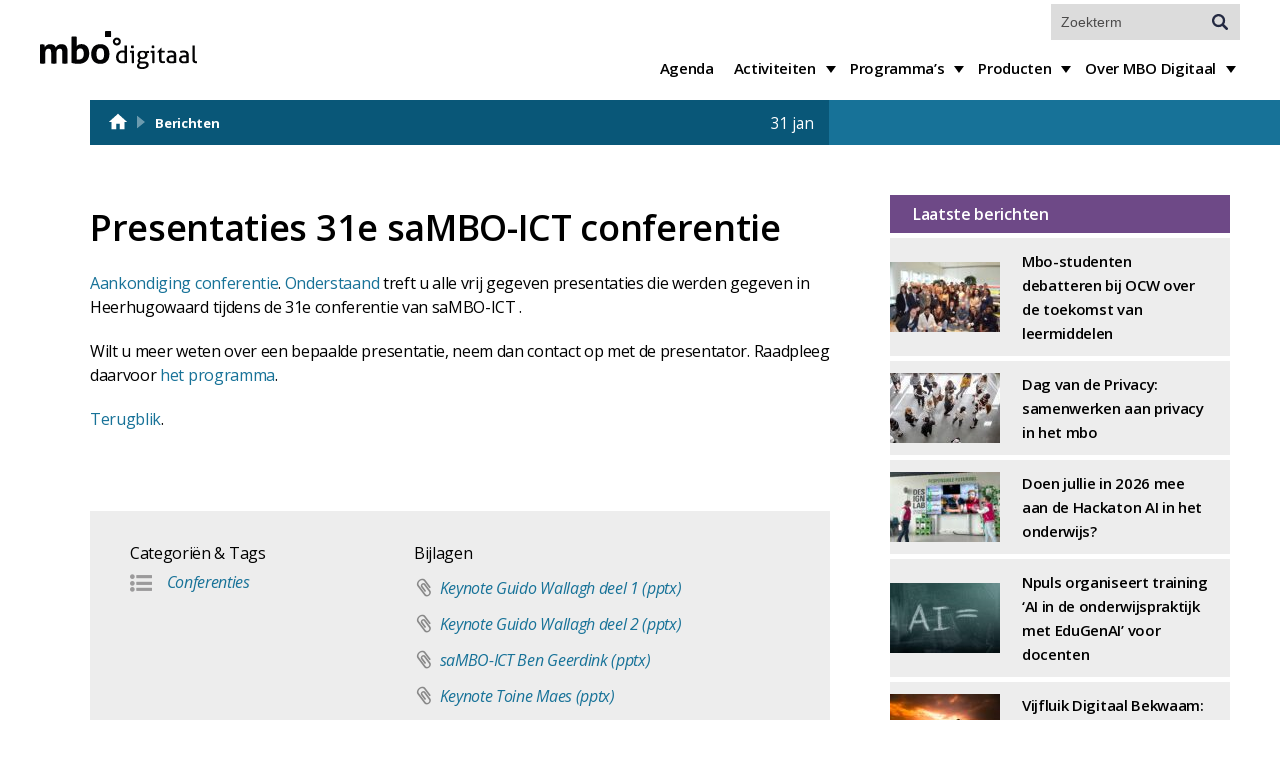

--- FILE ---
content_type: text/html; charset=UTF-8
request_url: https://mbodigitaal.nl/2015/01/presentaties-31ste-sambo-ict-conferentie/
body_size: 9835
content:
<!doctype html>
<html>

<head>
    <meta charset="utf-8">
    <meta charset="UTF-8" />
    <meta name="author" content="code.rehab" />
    <meta name="viewport" content="width=device-width, user-scalable=no, initial-scale=1.0">
    <title>Presentaties 31e saMBO-ICT conferentie - MBO Digitaal</title>
	<link rel="me" href=https://social.edu.nl/@mbodigitaal>
    <link rel="stylesheet" href="https://mbodigitaal.nl/wp-content/themes/_mbo-digitaal-2025/assets/css/flickity.css" media="screen">
    <link rel="stylesheet" href="https://maxcdn.bootstrapcdn.com/font-awesome/4.5.0/css/font-awesome.min.css">
    <link rel="stylesheet" type="text/css" href="https://mbodigitaal.nl/wp-content/themes/_mbo-digitaal-2025/assets/css/site.css?t=1769789755" />
    <link rel="stylesheet" type="text/css" media="all" href="https://mbodigitaal.nl/wp-content/themes/_mbo-digitaal-2025/style.css?t=1769789755" />
	<script>
		var _paq = window._paq = window._paq || [];
		/* tracker methods like "setCustomDimension" should be called before "trackPageView" */
		_paq.push(['trackPageView']);
		_paq.push(['enableLinkTracking']);
		(function() {
		var u="https://matomo.mboraad.nl/";
		_paq.push(['setTrackerUrl', u+'matomo.php']);
		_paq.push(['setSiteId', '9']);
		var d=document, g=d.createElement('script'), s=d.getElementsByTagName('script')[0];
		g.async=true; g.src=u+'matomo.js'; s.parentNode.insertBefore(g,s);
		})();
	</script>
    <meta name='robots' content='index, follow, max-image-preview:large, max-snippet:-1, max-video-preview:-1' />
	<style>img:is([sizes="auto" i], [sizes^="auto," i]) { contain-intrinsic-size: 3000px 1500px }</style>
	
	<!-- This site is optimized with the Yoast SEO plugin v26.1.1 - https://yoast.com/wordpress/plugins/seo/ -->
	<link rel="canonical" href="https://mbodigitaal.nl/2015/01/presentaties-31ste-sambo-ict-conferentie/" />
	<script type="application/ld+json" class="yoast-schema-graph">{"@context":"https://schema.org","@graph":[{"@type":"Article","@id":"https://mbodigitaal.nl/2015/01/presentaties-31ste-sambo-ict-conferentie/#article","isPartOf":{"@id":"https://mbodigitaal.nl/2015/01/presentaties-31ste-sambo-ict-conferentie/"},"author":{"name":"Madhwie Niels","@id":"https://mbodigitaal.nl/#/schema/person/0ac9134020ec0cb55a95e8186e80b5f6"},"headline":"Presentaties 31e saMBO-ICT conferentie","datePublished":"2015-01-31T11:55:31+00:00","dateModified":"2025-05-02T14:53:40+00:00","mainEntityOfPage":{"@id":"https://mbodigitaal.nl/2015/01/presentaties-31ste-sambo-ict-conferentie/"},"wordCount":44,"publisher":{"@id":"https://mbodigitaal.nl/#organization"},"articleSection":["Conferenties"],"inLanguage":"nl-NL"},{"@type":"WebPage","@id":"https://mbodigitaal.nl/2015/01/presentaties-31ste-sambo-ict-conferentie/","url":"https://mbodigitaal.nl/2015/01/presentaties-31ste-sambo-ict-conferentie/","name":"Presentaties 31e saMBO-ICT conferentie - MBO Digitaal","isPartOf":{"@id":"https://mbodigitaal.nl/#website"},"datePublished":"2015-01-31T11:55:31+00:00","dateModified":"2025-05-02T14:53:40+00:00","breadcrumb":{"@id":"https://mbodigitaal.nl/2015/01/presentaties-31ste-sambo-ict-conferentie/#breadcrumb"},"inLanguage":"nl-NL","potentialAction":[{"@type":"ReadAction","target":["https://mbodigitaal.nl/2015/01/presentaties-31ste-sambo-ict-conferentie/"]}]},{"@type":"BreadcrumbList","@id":"https://mbodigitaal.nl/2015/01/presentaties-31ste-sambo-ict-conferentie/#breadcrumb","itemListElement":[{"@type":"ListItem","position":1,"name":"","item":"/"},{"@type":"ListItem","position":2,"name":"...","item":"https://mbodigitaal.nl/2015/01/presentaties-31ste-sambo-ict-conferentie/"},{"@type":"ListItem","position":3,"name":"Berichten"}]},{"@type":"WebSite","@id":"https://mbodigitaal.nl/#website","url":"https://mbodigitaal.nl/","name":"MBO Digitaal","description":"Sterk door het Netwerk!","publisher":{"@id":"https://mbodigitaal.nl/#organization"},"potentialAction":[{"@type":"SearchAction","target":{"@type":"EntryPoint","urlTemplate":"https://mbodigitaal.nl/?s={search_term_string}"},"query-input":{"@type":"PropertyValueSpecification","valueRequired":true,"valueName":"search_term_string"}}],"inLanguage":"nl-NL"},{"@type":"Organization","@id":"https://mbodigitaal.nl/#organization","name":"MBO Digitaal","url":"https://mbodigitaal.nl/","logo":{"@type":"ImageObject","inLanguage":"nl-NL","@id":"https://mbodigitaal.nl/#/schema/logo/image/","url":"https://mbodigitaal.nl/wp-content/uploads/2025/11/Export-logo-wit-paarse-achtergrond.png","contentUrl":"https://mbodigitaal.nl/wp-content/uploads/2025/11/Export-logo-wit-paarse-achtergrond.png","width":2485,"height":778,"caption":"MBO Digitaal"},"image":{"@id":"https://mbodigitaal.nl/#/schema/logo/image/"},"sameAs":["https://social.edu.nl/@mbodigitaal"]},{"@type":"Person","@id":"https://mbodigitaal.nl/#/schema/person/0ac9134020ec0cb55a95e8186e80b5f6","name":"Madhwie Niels","image":{"@type":"ImageObject","inLanguage":"nl-NL","@id":"https://mbodigitaal.nl/#/schema/person/image/","url":"https://secure.gravatar.com/avatar/9bf8a5a7da5867de161a84d8dcd88af0458c230221e6ba378ad049958671aaf5?s=96&d=mm&r=g","contentUrl":"https://secure.gravatar.com/avatar/9bf8a5a7da5867de161a84d8dcd88af0458c230221e6ba378ad049958671aaf5?s=96&d=mm&r=g","caption":"Madhwie Niels"},"sameAs":["http://www.mbodigitaal.nl"],"url":"https://mbodigitaal.nl/author/madhwie/"}]}</script>
	<!-- / Yoast SEO plugin. -->


<link rel='dns-prefetch' href='//ajax.googleapis.com' />
<script type="text/javascript">
/* <![CDATA[ */
window._wpemojiSettings = {"baseUrl":"https:\/\/s.w.org\/images\/core\/emoji\/16.0.1\/72x72\/","ext":".png","svgUrl":"https:\/\/s.w.org\/images\/core\/emoji\/16.0.1\/svg\/","svgExt":".svg","source":{"concatemoji":"https:\/\/mbodigitaal.nl\/wp-includes\/js\/wp-emoji-release.min.js?ver=6.8.3"}};
/*! This file is auto-generated */
!function(s,n){var o,i,e;function c(e){try{var t={supportTests:e,timestamp:(new Date).valueOf()};sessionStorage.setItem(o,JSON.stringify(t))}catch(e){}}function p(e,t,n){e.clearRect(0,0,e.canvas.width,e.canvas.height),e.fillText(t,0,0);var t=new Uint32Array(e.getImageData(0,0,e.canvas.width,e.canvas.height).data),a=(e.clearRect(0,0,e.canvas.width,e.canvas.height),e.fillText(n,0,0),new Uint32Array(e.getImageData(0,0,e.canvas.width,e.canvas.height).data));return t.every(function(e,t){return e===a[t]})}function u(e,t){e.clearRect(0,0,e.canvas.width,e.canvas.height),e.fillText(t,0,0);for(var n=e.getImageData(16,16,1,1),a=0;a<n.data.length;a++)if(0!==n.data[a])return!1;return!0}function f(e,t,n,a){switch(t){case"flag":return n(e,"\ud83c\udff3\ufe0f\u200d\u26a7\ufe0f","\ud83c\udff3\ufe0f\u200b\u26a7\ufe0f")?!1:!n(e,"\ud83c\udde8\ud83c\uddf6","\ud83c\udde8\u200b\ud83c\uddf6")&&!n(e,"\ud83c\udff4\udb40\udc67\udb40\udc62\udb40\udc65\udb40\udc6e\udb40\udc67\udb40\udc7f","\ud83c\udff4\u200b\udb40\udc67\u200b\udb40\udc62\u200b\udb40\udc65\u200b\udb40\udc6e\u200b\udb40\udc67\u200b\udb40\udc7f");case"emoji":return!a(e,"\ud83e\udedf")}return!1}function g(e,t,n,a){var r="undefined"!=typeof WorkerGlobalScope&&self instanceof WorkerGlobalScope?new OffscreenCanvas(300,150):s.createElement("canvas"),o=r.getContext("2d",{willReadFrequently:!0}),i=(o.textBaseline="top",o.font="600 32px Arial",{});return e.forEach(function(e){i[e]=t(o,e,n,a)}),i}function t(e){var t=s.createElement("script");t.src=e,t.defer=!0,s.head.appendChild(t)}"undefined"!=typeof Promise&&(o="wpEmojiSettingsSupports",i=["flag","emoji"],n.supports={everything:!0,everythingExceptFlag:!0},e=new Promise(function(e){s.addEventListener("DOMContentLoaded",e,{once:!0})}),new Promise(function(t){var n=function(){try{var e=JSON.parse(sessionStorage.getItem(o));if("object"==typeof e&&"number"==typeof e.timestamp&&(new Date).valueOf()<e.timestamp+604800&&"object"==typeof e.supportTests)return e.supportTests}catch(e){}return null}();if(!n){if("undefined"!=typeof Worker&&"undefined"!=typeof OffscreenCanvas&&"undefined"!=typeof URL&&URL.createObjectURL&&"undefined"!=typeof Blob)try{var e="postMessage("+g.toString()+"("+[JSON.stringify(i),f.toString(),p.toString(),u.toString()].join(",")+"));",a=new Blob([e],{type:"text/javascript"}),r=new Worker(URL.createObjectURL(a),{name:"wpTestEmojiSupports"});return void(r.onmessage=function(e){c(n=e.data),r.terminate(),t(n)})}catch(e){}c(n=g(i,f,p,u))}t(n)}).then(function(e){for(var t in e)n.supports[t]=e[t],n.supports.everything=n.supports.everything&&n.supports[t],"flag"!==t&&(n.supports.everythingExceptFlag=n.supports.everythingExceptFlag&&n.supports[t]);n.supports.everythingExceptFlag=n.supports.everythingExceptFlag&&!n.supports.flag,n.DOMReady=!1,n.readyCallback=function(){n.DOMReady=!0}}).then(function(){return e}).then(function(){var e;n.supports.everything||(n.readyCallback(),(e=n.source||{}).concatemoji?t(e.concatemoji):e.wpemoji&&e.twemoji&&(t(e.twemoji),t(e.wpemoji)))}))}((window,document),window._wpemojiSettings);
/* ]]> */
</script>
<style id='wp-emoji-styles-inline-css' type='text/css'>

	img.wp-smiley, img.emoji {
		display: inline !important;
		border: none !important;
		box-shadow: none !important;
		height: 1em !important;
		width: 1em !important;
		margin: 0 0.07em !important;
		vertical-align: -0.1em !important;
		background: none !important;
		padding: 0 !important;
	}
</style>
<style id='classic-theme-styles-inline-css' type='text/css'>
/*! This file is auto-generated */
.wp-block-button__link{color:#fff;background-color:#32373c;border-radius:9999px;box-shadow:none;text-decoration:none;padding:calc(.667em + 2px) calc(1.333em + 2px);font-size:1.125em}.wp-block-file__button{background:#32373c;color:#fff;text-decoration:none}
</style>
<style id='safe-svg-svg-icon-style-inline-css' type='text/css'>
.safe-svg-cover{text-align:center}.safe-svg-cover .safe-svg-inside{display:inline-block;max-width:100%}.safe-svg-cover svg{fill:currentColor;height:100%;max-height:100%;max-width:100%;width:100%}

</style>
<link rel='stylesheet' id='ics-calendar-css' href='https://mbodigitaal.nl/wp-content/plugins/ics-calendar/assets/style.min.css?ver=11.6.0' type='text/css' media='all' />
<script type="text/javascript" src="//ajax.googleapis.com/ajax/libs/jquery/1.10.2/jquery.min.js" id="jquery-js"></script>
<link rel="https://api.w.org/" href="https://mbodigitaal.nl/wp-json/" /><link rel="alternate" title="JSON" type="application/json" href="https://mbodigitaal.nl/wp-json/wp/v2/posts/13076" /><link rel="EditURI" type="application/rsd+xml" title="RSD" href="https://mbodigitaal.nl/xmlrpc.php?rsd" />
<meta name="generator" content="WordPress 6.8.3" />
<link rel='shortlink' href='https://mbodigitaal.nl/?p=13076' />
<link rel="alternate" title="oEmbed (JSON)" type="application/json+oembed" href="https://mbodigitaal.nl/wp-json/oembed/1.0/embed?url=https%3A%2F%2Fmbodigitaal.nl%2F2015%2F01%2Fpresentaties-31ste-sambo-ict-conferentie%2F" />
<link rel="alternate" title="oEmbed (XML)" type="text/xml+oembed" href="https://mbodigitaal.nl/wp-json/oembed/1.0/embed?url=https%3A%2F%2Fmbodigitaal.nl%2F2015%2F01%2Fpresentaties-31ste-sambo-ict-conferentie%2F&#038;format=xml" />
    
    <script type="text/javascript">
        var ajaxurl = 'https://mbodigitaal.nl/wp-admin/admin-ajax.php';
    </script>
<link rel="icon" href="https://mbodigitaal.nl/wp-content/uploads/2022/01/cropped-favicon-purple-32x32.png" sizes="32x32" />
<link rel="icon" href="https://mbodigitaal.nl/wp-content/uploads/2022/01/cropped-favicon-purple-192x192.png" sizes="192x192" />
<link rel="apple-touch-icon" href="https://mbodigitaal.nl/wp-content/uploads/2022/01/cropped-favicon-purple-180x180.png" />
<meta name="msapplication-TileImage" content="https://mbodigitaal.nl/wp-content/uploads/2022/01/cropped-favicon-purple-270x270.png" />

</head>

<body class="wp-singular post-template-default single single-post postid-13076 single-format-standard wp-theme-_mbo-digitaal-2025">
    <div class='innerbody'>
        <header id="main">
            <div class="pagewrap-large row">
           
                <div id="menu-toggle"><i class="fa fa-bars"></i></div>
                <a href="https://mbodigitaal.nl" id="logo">
                    <img src="https://mbodigitaal.nl/wp-content/themes/_mbo-digitaal-2025/assets/images/logo.svg" />
                </a>
                <nav id="main-menu" class="">
                    <div class="menu-standaardmenu-container"><ul id="menu-standaardmenu" class="menu"><li id="menu-item-15026" class="menu-item menu-item-type-post_type menu-item-object-page menu-item-15026"><a href="https://mbodigitaal.nl/agenda/">Agenda</a></li>
<li id="menu-item-35420" class="menu-item menu-item-type-post_type menu-item-object-page menu-item-has-children menu-item-35420"><a href="https://mbodigitaal.nl/activiteiten/">Activiteiten</a>
<ul class="sub-menu">
	<li id="menu-item-15070" class="menu-item menu-item-type-post_type menu-item-object-page menu-item-15070"><a href="https://mbodigitaal.nl/activiteiten/mbodigitaal-conferenties/">Conferenties</a></li>
	<li id="menu-item-35423" class="menu-item menu-item-type-post_type menu-item-object-page menu-item-35423"><a href="https://mbodigitaal.nl/activiteiten/datadinsdagen/">Datadinsdagen</a></li>
	<li id="menu-item-15570" class="menu-item menu-item-type-post_type menu-item-object-page menu-item-15570"><a href="https://mbodigitaal.nl/activiteiten/gebruikersdagen/">Gebruikersdagen</a></li>
	<li id="menu-item-15089" class="menu-item menu-item-type-post_type menu-item-object-page menu-item-15089"><a href="https://mbodigitaal.nl/activiteiten/gebruikersgroepen/">Gebruikersgroepen</a></li>
	<li id="menu-item-17188" class="menu-item menu-item-type-post_type menu-item-object-page menu-item-17188"><a href="https://mbodigitaal.nl/activiteiten/netwerken/">Netwerken</a></li>
</ul>
</li>
<li id="menu-item-15054" class="menu-item menu-item-type-post_type menu-item-object-page menu-item-has-children menu-item-15054"><a href="https://mbodigitaal.nl/programmas/">Programma’s</a>
<ul class="sub-menu">
	<li id="menu-item-30026" class="menu-item menu-item-type-post_type menu-item-object-page menu-item-30026"><a href="https://mbodigitaal.nl/programmas/programma-cyberveiligheid-mbo/">Cyberveiligheid mbo</a></li>
	<li id="menu-item-39145" class="menu-item menu-item-type-custom menu-item-object-custom menu-item-39145"><a href="https://mbodigitaal.nl/programmas/programma-digitaal-bekwaam/">Digitaal Bekwaam</a></li>
	<li id="menu-item-31444" class="menu-item menu-item-type-post_type menu-item-object-page menu-item-31444"><a href="https://mbodigitaal.nl/programmas/edu-v/">Edu-v</a></li>
	<li id="menu-item-31445" class="menu-item menu-item-type-post_type menu-item-object-page menu-item-31445"><a href="https://mbodigitaal.nl/programmas/npuls/">Npuls</a></li>
	<li id="menu-item-35369" class="menu-item menu-item-type-post_type menu-item-object-page menu-item-35369"><a href="https://mbodigitaal.nl/programmas/programma-archief/">Programma-archief</a></li>
</ul>
</li>
<li id="menu-item-19789" class="menu-item menu-item-type-taxonomy menu-item-object-category menu-item-has-children menu-item-19789"><a href="https://mbodigitaal.nl/category/producten/publicaties/">Producten</a>
<ul class="sub-menu">
	<li id="menu-item-27094" class="menu-item menu-item-type-post_type menu-item-object-page menu-item-27094"><a href="https://mbodigitaal.nl/mora/">MORA</a></li>
	<li id="menu-item-36298" class="menu-item menu-item-type-post_type menu-item-object-page menu-item-36298"><a href="https://mbodigitaal.nl/mosa/">MOSA</a></li>
	<li id="menu-item-36301" class="menu-item menu-item-type-post_type menu-item-object-page menu-item-36301"><a href="https://mbodigitaal.nl/praatplaten/">Praatplaten</a></li>
	<li id="menu-item-41379" class="menu-item menu-item-type-post_type menu-item-object-page menu-item-41379"><a href="https://mbodigitaal.nl/spellen/">Spellen</a></li>
</ul>
</li>
<li id="menu-item-15033" class="menu-item menu-item-type-post_type menu-item-object-page menu-item-has-children menu-item-15033"><a href="https://mbodigitaal.nl/over-mbodigitaal/">Over MBO Digitaal</a>
<ul class="sub-menu">
	<li id="menu-item-15093" class="menu-item menu-item-type-post_type menu-item-object-page menu-item-15093"><a href="https://mbodigitaal.nl/over-mbodigitaal/">Over MBO Digitaal</a></li>
	<li id="menu-item-43302" class="menu-item menu-item-type-post_type menu-item-object-page menu-item-43302"><a href="https://mbodigitaal.nl/over-mbodigitaal/bestuurscommissie/">Bestuurscommissie</a></li>
	<li id="menu-item-44339" class="menu-item menu-item-type-post_type menu-item-object-page menu-item-44339"><a href="https://mbodigitaal.nl/over-mbodigitaal/cio-raad/">CIO Raad</a></li>
	<li id="menu-item-15034" class="menu-item menu-item-type-post_type menu-item-object-page menu-item-15034"><a href="https://mbodigitaal.nl/over-mbodigitaal/het-team/">Ons team</a></li>
	<li id="menu-item-15029" class="menu-item menu-item-type-post_type menu-item-object-page menu-item-15029"><a href="https://mbodigitaal.nl/over-mbodigitaal/nieuwsbrieven/">Nieuwsbrieven</a></li>
	<li id="menu-item-15036" class="menu-item menu-item-type-post_type menu-item-object-page menu-item-15036"><a href="https://mbodigitaal.nl/over-mbodigitaal/contact/">Contact</a></li>
</ul>
</li>
</ul></div>                    <div class="search">
                        <div class="search-toggle"><i class="fa fa-search"></i></div>
                        <form role="search" method="get" id="searchform" class="searchform" action="https://mbodigitaal.nl/">
	<div>
		<label class="screen-reader-text" for="s"></label>
		<span>Actuele zoekopdracht</span>
		<input type="text" placeholder="Zoekterm" value="" name="s" id="s" />
		<input type="submit" id="searchsubmit" value="Zoeken" />
	</div>
</form>                    </div>
                </nav>
            </div>
        </header>    <section class="pagewrap">
    <header id="page-header">
        <div id="breadcrumbs"><span><span><a href="/"><svg style="float:left; fill: #fff; width:22px; height:22px;" class="MuiSvgIcon-root MuiSvgIcon-fontSizeMedium MuiBox-root css-uqopch" focusable="false" aria-hidden="true" viewBox="0 0 24 24" data-testid="HomeIcon"><path d="M10 20v-6h4v6h5v-8h3L12 3 2 12h3v8z"></path></svg></a></span> <span class="breadcrumb-icon"></span> <span><a href="https://mbodigitaal.nl/2015/01/presentaties-31ste-sambo-ict-conferentie/">...</a></span> <span class="breadcrumb-icon"></span> <span class="breadcrumb_last" aria-current="page">Berichten</span></span></div>		        <div class="date">31 jan</div>
		    </header>

    <div class="page-content-wrapper">

        <article id="page_content">
            

                <section class='the-content'>

                    
					
					                    <div class="post-date">
                        31 januari 2015                    </div>
					
					

                    <h1>Presentaties 31e saMBO-ICT conferentie</h1>
                    <p class="first-para"><a href="https://mbodigitaal.nl/2015/01/programma-31e-sambo-ict-conferentie/">Aankondiging conferentie</a>. <a href="https://mbodigitaal.nl/2015/01/presentaties-31ste-sambo-ict-conferentie/">Onderstaand</a> treft u alle vrij gegeven presentaties die werden gegeven in Heerhugowaard tijdens de 31e conferentie van saMBO-ICT .</p>
<p>Wilt u meer weten over een bepaalde presentatie, neem dan contact op met de presentator. Raadpleeg daarvoor <a href="https://mbodigitaal.nl/2015/01/programma-31e-sambo-ict-conferentie/">het programma</a>.</p>
<p><a href="https://mbodigitaal.nl/2015/02/terugblik-31e-sambo-ict-conferentie/">Terugblik</a>.<br />
<span id="more-13076"></span></p>

                    
                        <div class="extra-info">

                            <section class="meta-menu">
                                <!-- <div class="author">
                                <p class="title">Auteur</p>
                                <div class="name">Madhwie Niels</div>
                            </div> -->

                                                                    <p class="title cats">Categoriën & Tags</p>
                                    <div class="categories"><a href="https://mbodigitaal.nl/category/conferenties/" rel="category tag">Conferenties</a></div>
                                                                                            </section>



                            <div class="attachments">
    
    
        <p class="title">Bijlagen</p>
        <ul>
            
                
                <li class="attachment type-vnd.openxmlformats-officedocument.presentationml.presentation">
                    <a target="_blank" href="https://mbodigitaal.nl/wp-content/uploads/2015/01/Presentatie-Guido-Wallagh-congres-saMBO-ICT-29-januari-2015-12.pptx">
                        Keynote Guido Wallagh deel 1 (pptx)
                    </a>
                </li>
            
                
                <li class="attachment type-vnd.openxmlformats-officedocument.presentationml.presentation">
                    <a target="_blank" href="https://mbodigitaal.nl/wp-content/uploads/2015/01/Presentatie-Guido-Wallagh-congres-saMBO-ICT-29-januari-2015-23.pptx">
                        Keynote Guido Wallagh deel 2 (pptx)
                    </a>
                </li>
            
                
                <li class="attachment type-vnd.openxmlformats-officedocument.presentationml.presentation">
                    <a target="_blank" href="https://mbodigitaal.nl/wp-content/uploads/2015/01/saMBO-ICT-Ben-Geerdink2.pptx">
                        saMBO-ICT Ben Geerdink (pptx)
                    </a>
                </li>
            
                
                <li class="attachment type-vnd.openxmlformats-officedocument.presentationml.presentation">
                    <a target="_blank" href="https://mbodigitaal.nl/wp-content/uploads/2015/01/Keynote-Toine-Maes-sambo-30-januari.pptx">
                        Keynote Toine  Maes (pptx)
                    </a>
                </li>
            
                
                <li class="attachment type-vnd.openxmlformats-officedocument.presentationml.presentation">
                    <a target="_blank" href="https://mbodigitaal.nl/wp-content/uploads/2015/01/Keynote-Alfons-Sambo-30-januari-2015-Heerhugowaard.pptx">
                        Keynote Alfons ten Brummelhuis  (pptx)
                    </a>
                </li>
            
                
                <li class="attachment type-vnd.openxmlformats-officedocument.presentationml.presentation">
                    <a target="_blank" href="https://mbodigitaal.nl/wp-content/uploads/2015/02/Rob-Poels-30-01-2015.pptx">
                        Keynote Rob Poels (pptx)
                    </a>
                </li>
            
                
                <li class="attachment type-vnd.openxmlformats-officedocument.presentationml.presentation">
                    <a target="_blank" href="https://mbodigitaal.nl/wp-content/uploads/2015/01/01-Even-bijpraten.pptx">
                        1. Even bijpraten (pptx)
                    </a>
                </li>
            
                
                <li class="attachment type-vnd.openxmlformats-officedocument.presentationml.presentation">
                    <a target="_blank" href="https://mbodigitaal.nl/wp-content/uploads/2015/01/Documentmanagement-en-examinering.pptx">
                        2. Documentmanagement en examinering (pptx)
                    </a>
                </li>
            
                
                <li class="attachment type-vnd.openxmlformats-officedocument.presentationml.presentation">
                    <a target="_blank" href="https://mbodigitaal.nl/wp-content/uploads/2015/01/samboICT30-1-2015.pptx">
                        3. De onderwijscatalogus en Focus op Vakmanschap in de praktijk (pptx)
                    </a>
                </li>
            
                
                <li class="attachment type-pdf">
                    <a target="_blank" href="https://mbodigitaal.nl/wp-content/uploads/2015/01/LWB-sambo-V021.pdf">
                        4. We have a dream: van ICT zelf doen, via uitbesteding ICT beheer, naar regie (pdf)
                    </a>
                </li>
            
                
                <li class="attachment type-vnd.openxmlformats-officedocument.presentationml.presentation">
                    <a target="_blank" href="https://mbodigitaal.nl/wp-content/uploads/2015/02/Studentportaal-presentatie-SaMBO-ICT-20150130-v2.pptx">
                        5. Studentportaal en Onderwijscatalogus o.b.v. SharePoint en Office 365 (pptx)
                    </a>
                </li>
            
                
                <li class="attachment type-vnd.openxmlformats-officedocument.presentationml.presentation">
                    <a target="_blank" href="https://mbodigitaal.nl/wp-content/uploads/2015/01/presentatie-IBB-sambo-conferentie-januari-2015.pptx">
                        7. Informatiebeveiliging en privacy in de MBO sector (pptx)
                    </a>
                </li>
            
                
                <li class="attachment type-vnd.openxmlformats-officedocument.presentationml.presentation">
                    <a target="_blank" href="https://mbodigitaal.nl/wp-content/uploads/2015/01/Presentatie-PM-SaMBO-dag.pptx">
                        8. Van onderwijsplanning naar roosterplanning en formatieplanning (pptx)
                    </a>
                </li>
            
                
                <li class="attachment type-vnd.openxmlformats-officedocument.presentationml.presentation">
                    <a target="_blank" href="https://mbodigitaal.nl/wp-content/uploads/2015/01/140101-samboict.pptx">
                        9. Don't make me think (pptx)
                    </a>
                </li>
            
                
                <li class="attachment type-vnd.ms-powerpoint">
                    <a target="_blank" href="https://mbodigitaal.nl/wp-content/uploads/2015/02/saMBO-ICT-conferentie-300115-Doorontwikkelen-BRON.ppt">
                        10. Een nieuw BRON voor het MBO (ppt)
                    </a>
                </li>
            
                
                <li class="attachment type-pdf">
                    <a target="_blank" href="https://mbodigitaal.nl/wp-content/uploads/2015/01/MBO-en-SURFinstellingen-plannen-en-mogelijkheden-sambo-ict-conferentie-30-januari-2015-remco-rutten-DEF.pdf">
                        11. MBO-instellingen en SURF: wat zijn de mogelijkheden en de plannen? (pdf)
                    </a>
                </li>
            
                
                <li class="attachment type-pdf">
                    <a target="_blank" href="https://mbodigitaal.nl/wp-content/uploads/2015/01/20150131-SharePoint-Implementeren.pdf">
                        12. SharePoint Implementeren (pdf)
                    </a>
                </li>
            
                
                <li class="attachment type-vnd.openxmlformats-officedocument.presentationml.presentation">
                    <a target="_blank" href="https://mbodigitaal.nl/wp-content/uploads/2015/01/03-Optimalisatie-BPV-Keten2.pptx">
                        13. BPV begeleiding (pptx)
                    </a>
                </li>
            
                
                <li class="attachment type-vnd.openxmlformats-officedocument.presentationml.presentation">
                    <a target="_blank" href="https://mbodigitaal.nl/wp-content/uploads/2015/01/Presentatie-functioneel-beheer-saMBO-ict-30-1-15.pptx">
                        14. Professionaliseren functioneel beheer Aventus (pptx)
                    </a>
                </li>
            
                
                <li class="attachment type-pdf">
                    <a target="_blank" href="https://mbodigitaal.nl/wp-content/uploads/2015/01/2003-MBOcloud-en-leermiddelen-2015-01-30.pdf">
                        15. MBO cloud en leermiddelen (pdf)
                    </a>
                </li>
            
                
                <li class="attachment type-vnd.openxmlformats-officedocument.presentationml.presentation">
                    <a target="_blank" href="https://mbodigitaal.nl/wp-content/uploads/2015/01/SAMBO-ict-presentatie-Jh-BYOD.pptx">
                        17. BYOD – van WiFi naar wie weet wat. Van techniek naar toepassing in de dagelijkse onderwijspraktijk (pptx)
                    </a>
                </li>
            
                
                <li class="attachment type-vnd.openxmlformats-officedocument.presentationml.presentation">
                    <a target="_blank" href="https://mbodigitaal.nl/wp-content/uploads/2015/01/Datamanagement-saMBO-ICT-conferentie-30-januari-2015.pptx">
                        18. Schonen van systemen: is dat nodig, en kan het eigenlijk wel? (pptx)
                    </a>
                </li>
            
                
                <li class="attachment type-vnd.openxmlformats-officedocument.presentationml.presentation">
                    <a target="_blank" href="https://mbodigitaal.nl/wp-content/uploads/2015/01/Presentatie-ICT-Monitor-MBO-2014.pptx">
                        19. De ICT monitor MBO 2014 (pptx)
                    </a>
                </li>
            
                
                <li class="attachment type-vnd.openxmlformats-officedocument.presentationml.presentation">
                    <a target="_blank" href="https://mbodigitaal.nl/wp-content/uploads/2015/01/ICT-bekwaamheid-in-het-mbo.pptx">
                        20. Ict-bekwame medewerkers; wat levert het op en wie is aan zet? (pptx)
                    </a>
                </li>
            
                
                <li class="attachment type-vnd.ms-powerpoint">
                    <a target="_blank" href="https://mbodigitaal.nl/wp-content/uploads/2015/02/20140130-hKS-op-saMBO-ICT-conferentie.ppt">
                        21. Herziening kwalificatiestructuur in processen en systemen (ppt)
                    </a>
                </li>
            
                
                <li class="attachment type-pdf">
                    <a target="_blank" href="https://mbodigitaal.nl/wp-content/uploads/2015/05/saMBO-ICT-conferentie-Xedule-presentatie-Wim-Konings.pdf">
                        22. Graafschap College voert Xedule in (pdf)
                    </a>
                </li>
            
                
                <li class="attachment type-vnd.openxmlformats-officedocument.presentationml.presentation">
                    <a target="_blank" href="https://mbodigitaal.nl/wp-content/uploads/2015/01/Samenwerken-in-de-keten-met-HORA-en-ROSA-v0.21.pptx">
                        23. HORA/ROSA (Samenwerken in de keten met behulp van architectuur) (pptx)
                    </a>
                </li>
            
                
                <li class="attachment type-pdf">
                    <a target="_blank" href="https://mbodigitaal.nl/wp-content/uploads/2015/01/Gateway-Review-Presentatie-Sambo-ICT.pdf">
                        24. Gateway as critical friends (pdf)
                    </a>
                </li>
                    </ul>

    
</div>                        </div>
                                    </section>
			
			
			
                <a href="#comments-list">
                    <section id="comments-list">
                        <div class="comment-count">
                            Reacties (0)                        </div>
                        <div class="comment-button">
                            Geef een reactie
                        </div>
                    </section>
                </a>

                <section class="comments" style="display:none;">
                    
<!-- You can start editing here. -->


			<!-- If comments are closed. -->
		<p class="nocomments">Reacties zijn gesloten.</p>

	
                </section>
			
						
			
                    </article>
      
		
        <aside id="page_sidebar">
            <div id="core_arrow_button_widget-6" class="sidebar-widget CORE_arrow_button_widget"><section id='core_arrow_button_widget-6' class='sidebar-widget'>
    <h3 class='widget-title'>Laatste berichten</h3>
</section></div><div id="core_posts_short-2" class="sidebar-widget CORE_posts_short"><div class="widget_recent_entries">
            <div id="core_posts_short-2" class="sidebar-widget CORE_posts_short">                <ul>
                            <a href="https://mbodigitaal.nl/2026/01/mbo-studenten-debatteren-bij-ocw-over-de-toekomst-van-leermiddelen/">
                    <div class="item">
                        <img width="110" height="70" src="https://mbodigitaal.nl/wp-content/uploads/2026/01/Schoolkostentafel-1-110x70.jpg" class="attachment-thumbnail-post size-thumbnail-post wp-post-image" alt="Groepsfoto van studenten en alle leden van de Schoolkostentafel" decoding="async" loading="lazy" />                        <div class="title">
                            Mbo-studenten debatteren bij OCW over de toekomst van leermiddelen                        </div>
                        <li>

                    </div>
                    </li>
                </a>
                            <a href="https://mbodigitaal.nl/2026/01/dag-van-de-privacy-samenwerken-aan-privacy-in-het-mbo/">
                    <div class="item">
                        <img width="110" height="70" src="https://mbodigitaal.nl/wp-content/uploads/2022/08/MBO-Digitaal-ref-43-110x70.jpg" class="attachment-thumbnail-post size-thumbnail-post wp-post-image" alt="Groep pratende mensen, van bovenaf gefotografeerd" decoding="async" loading="lazy" srcset="https://mbodigitaal.nl/wp-content/uploads/2022/08/MBO-Digitaal-ref-43-110x70.jpg 110w, https://mbodigitaal.nl/wp-content/uploads/2022/08/MBO-Digitaal-ref-43-300x188.jpg 300w, https://mbodigitaal.nl/wp-content/uploads/2022/08/MBO-Digitaal-ref-43-1024x640.jpg 1024w, https://mbodigitaal.nl/wp-content/uploads/2022/08/MBO-Digitaal-ref-43-768x480.jpg 768w, https://mbodigitaal.nl/wp-content/uploads/2022/08/MBO-Digitaal-ref-43-1536x960.jpg 1536w, https://mbodigitaal.nl/wp-content/uploads/2022/08/MBO-Digitaal-ref-43.jpg 1600w" sizes="auto, (max-width: 110px) 100vw, 110px" />                        <div class="title">
                            Dag van de Privacy: samenwerken aan privacy in het mbo                        </div>
                        <li>

                    </div>
                    </li>
                </a>
                            <a href="https://mbodigitaal.nl/2026/01/doen-jullie-in-2026-mee-aan-de-hackaton-ai-in-het-onderwijs/">
                    <div class="item">
                        <img width="110" height="70" src="https://mbodigitaal.nl/wp-content/uploads/2025/04/IMG_0008-110x70.jpg" class="attachment-thumbnail-post size-thumbnail-post wp-post-image" alt="Presentatie AI Tool bij Hackaton AI 2025" decoding="async" loading="lazy" />                        <div class="title">
                            Doen jullie in 2026 mee aan de Hackaton AI in het onderwijs?                        </div>
                        <li>

                    </div>
                    </li>
                </a>
                            <a href="https://mbodigitaal.nl/2026/01/npuls-organiseert-training-ai-in-de-onderwijspraktijk-met-edugenai/">
                    <div class="item">
                        <img width="110" height="70" src="https://mbodigitaal.nl/wp-content/uploads/2026/01/Schoolbord-met-AI-110x70.jpg" class="attachment-thumbnail-post size-thumbnail-post wp-post-image" alt="Schoolbord met daarop in krijtletters AI =" decoding="async" loading="lazy" />                        <div class="title">
                            Npuls organiseert training &#8216;AI in de onderwijspraktijk met EduGenAI&#8217; voor docenten                        </div>
                        <li>

                    </div>
                    </li>
                </a>
                            <a href="https://mbodigitaal.nl/2026/01/vijfluik-digitale-transformatie-in-het-mbo/">
                    <div class="item">
                        <img width="110" height="70" src="https://mbodigitaal.nl/wp-content/uploads/2025/07/pexels-eyupbelen-1428626-110x70.jpg" class="attachment-thumbnail-post size-thumbnail-post wp-post-image" alt="Man leest een boek op stoeltje aan rand van de rivier met zonsondergang" decoding="async" loading="lazy" />                        <div class="title">
                            Vijfluik Digitaal Bekwaam: digitale transformatie in het mbo                        </div>
                        <li>

                    </div>
                    </li>
                </a>
                            <a href="https://mbodigitaal.nl/2026/01/edu-v-zoekt-studieloopbaanbegeleiders-die-meedenken-over-het-evalueren-van-leervoortgang/">
                    <div class="item">
                        <img width="110" height="70" src="https://mbodigitaal.nl/wp-content/uploads/2026/01/college-student-7708894_1280-110x70.jpg" class="attachment-thumbnail-post size-thumbnail-post wp-post-image" alt="half beeld van student met daarover illustratie - data" decoding="async" loading="lazy" />                        <div class="title">
                            Gezocht: meedenkers over gegevensuitwisseling bij het evalueren van leervoortgang                        </div>
                        <li>

                    </div>
                    </li>
                </a>
                    </ul>
        </div>    </div></div><div id="block-3" class="sidebar-widget widget_block"><p><a class="btn btn-more" href="/alle-berichten/">Meer</a></p></div>            <div id="core_arrow_button_widget" class="sidebar-widget CORE_arrow_button_widget"><section id="core_arrow_button_widget" class="sidebar-widget CORE_arrow_button_widget"><section class="widget-content" style="padding: 0 20px;"></section></section></div>        </aside>


    </div>
</section><footer id='main'>
	<section class='pagewrap-large'>
		<!-- <h2 id="payoff-title">saMBO-ICT heet vanaf nu MBO Digitaal.</h2> -->
		<div class="widgets"><div class="footer-widget"><h3 class="widget-title">MBO Digitaal</h3><div class="textwidget"><p>MBO Digitaal is een platform van <em><strong>MBO Raad</strong></em> voor samenwerking aan digitalisering in het mbo. MBO Digitaal werkt samen met alle mbo-instellingen en heeft sterke banden met <em><strong>MBO Voorzieningen</strong></em>, <em><strong>Kennisnet</strong> </em>en <em><strong>SURF</strong></em>.</p>
<p><a href="https://mbodigitaal.nl/startpagina/privacy-statement/">Privacystatement</a></p>
</div></div><div class="footer-widget"><h3 class="widget-title">Nieuwsbrief</h3><div class="textwidget"><p>MBO Digitaal geeft maandelijks een <a href="/publicaties/nieuwsbrieven/">nieuwsbrief</a> uit met veel informatie over lopende projecten. Via onderstaande knop kunt u zich daarvoor aanmelden.</p>
<p><a href="/publicaties/nieuwsbrieven/aanmelden-nieuwsbrief/"><span class="button">Aanmelden</span></a></p>
</div></div><div class="footer-widget"><h3 class="widget-title">Social Media</h3><div class="textwidget"><p>Via onderstaande knoppen kunt u zich abonneren op de RSS feed, ons volgen op Twitter of de LinkedIn groep bezoeken.</p>
<p><a href="http://feeds.feedburner.com/sambo-ict" target="_blank" class="social-btn"><i class="fa fa-rss "></i></a><a rel="me" href="https://social.edu.nl/@mbodigitaal" target="_blank" class="social-btn"><img src="https://mbodigitaal.nl/wp-content/uploads/2023/10/mastodon-logo-white.svg" style="max-width: 17px; position: relative; transform: scale(1.2);"/></i></a><a href="https://www.linkedin.com/groups/2744150/" target="_blank" class="social-btn"><i class="fa fa-linkedin-square"></i></a></p>
</div></div><div class="footer-widget"><h3 class="widget-title">Contact</h3><div class="textwidget"><p>MBO Digitaal<br />
Tjaskermolenlaan 1<br />
3447 GE Woerden</p>
<p>Telefoon +31 (0) 348-753500<br />
Email <a href="mailto:info@mbodigitaal.nl">info@mbodigitaal.nl</a></p>
</div></div></div>
		<div class="logo">
			<a href="https://mbodigitaal.nl">
				<img src="https://mbodigitaal.nl/wp-content/themes/_mbo-digitaal-2025/assets/images/logo-wit.svg" />
			</a>
		</div>
	</section>
</footer>
<footer id='purple-bar'>
	<section class='pagewrap-large'>
		<div class='copyright'>Copyright (c) 2026 MBO Digitaal</div>
	</section>
</footer>

<script type="speculationrules">
{"prefetch":[{"source":"document","where":{"and":[{"href_matches":"\/*"},{"not":{"href_matches":["\/wp-*.php","\/wp-admin\/*","\/wp-content\/uploads\/*","\/wp-content\/*","\/wp-content\/plugins\/*","\/wp-content\/themes\/_mbo-digitaal-2025\/*","\/*\\?(.+)"]}},{"not":{"selector_matches":"a[rel~=\"nofollow\"]"}},{"not":{"selector_matches":".no-prefetch, .no-prefetch a"}}]},"eagerness":"conservative"}]}
</script>
<script type="text/javascript" src="https://mbodigitaal.nl/wp-content/plugins/ics-calendar/assets/script.min.js?ver=11.6.0" id="ics-calendar-js"></script>
<script type="text/javascript" id="ics-calendar-js-after">
/* <![CDATA[ */
var r34ics_ajax_obj = {"ajaxurl":"https:\/\/mbodigitaal.nl\/wp-admin\/admin-ajax.php","r34ics_nonce":"771326628d"};
var ics_calendar_i18n = {"hide_past_events":"Verberg verlopen evenementen","show_past_events":"Toon oudere evenementen"};
var r34ics_days_of_week_map = {"zondag":"zo","maandag":"ma","dinsdag":"di","woensdag":"wo","donderdag":"do","vrijdag":"vr","zaterdag":"za"};
var r34ics_transients_expiration_ms = 3600000; var r34ics_ajax_interval;
/* ]]> */
</script>

<script src="https://mbodigitaal.nl/wp-content/themes/_mbo-digitaal-2025/assets/js/flickity.min.js"></script>
<script src="https://mbodigitaal.nl/wp-content/themes/_mbo-digitaal-2025/assets/js/site.js"></script>

</div> <!-- End inner body -->

</body>

</html>

--- FILE ---
content_type: text/css
request_url: https://mbodigitaal.nl/wp-content/themes/_mbo-digitaal-2025/style.css?t=1769789755
body_size: 3985
content:
/*
Theme Name: MBO Digitaal
Theme URI:
Description: Dit thema is op maat ontwikkeld door Code.Rehab
Author: Code.Rehab
Author URI: http://www.code.rehab
Version: 1.0
Tags:
License:
License URI:
*/


/* BREADCRUMBS */
header#page-header #breadcrumbs span:nth-child(4),
header#page-header #breadcrumbs span:nth-child(3){
	display: none !important;
}

@media (max-width: 767px){


	header#page-header #breadcrumbs span span a{
		  display: inline-block !important; 
	}
header#page-header #breadcrumbs span span {
    display: none !important; 
}
	
	header#page-header #breadcrumbs span:first-child,
	header#page-header #breadcrumbs span:nth-child(2),
	header#page-header #breadcrumbs span:last-child
	{
		  display: inline-block !important; 
	}
	
		body.parent-nav-page header#page-header #breadcrumbs span:nth-child(3),
	body.parent-nav-page header#page-header #breadcrumbs span:nth-child(4){
		 display: inline-block !important; 
	}
	
	/* Home icon */
	header#page-header #breadcrumbs svg{
		position: relative;
    	top: 2px;
    	max-height: 16px;
	}
	
	header#page-header #breadcrumbs{
	font-size:11px !important;
}
	.breadcrumb-icon{
		margin: 0 1.5px !important;
	}
	
	.breadcrumb_last{
		max-width: 50vw;
    	line-height: 75%;
	}
	
}



header#page-header #breadcrumbs{
	font-size:13px;
}

.breadcrumb_last{
	font-weight: bold;
}

/*  PROGRAMS OVERVIEW */


#programs_list{font-size: 14px; margin-bottom: 60px;}
#programs_list ul>li>ul{display:none}
#programs_list ul.active{display:block}


#programs_list .content-wrapper{
	display: block;
	padding: 5px 10px;
	background-color: #03635E;
	width: 100%;
	box-sizing: border-box;
}


#programs_list .content-wrapper.active{
	background-color: #000;
}

#programs_list .content-wrapper.active::before{
	background-color: #fff;
}

#programs_list .content-wrapper.active .nav-link::before{
	border-left: 6px solid transparent;
    border-top: 8px solid #fff;
    border-right: 6px solid transparent;
	left: 12px;
}


#programs_list .content-wrapper.active a{
	color: #fff;
}

#programs_list .title{
/* 	background-color: purple; */
}

#programs_list a{
	text-decoration: none;
	color: #fff;
}

#programs_list li li a{
	color: #000;
}

#programs_list a:hover{
	text-decoration: underline;
}

#programs_list ul{
	list-style: none;
	padding: 0;
	margin: 0;
	margin-top: 5px;
	width: 400px;
}
#programs_list ul li {
	color: #fff;
	cursor: pointer;
	font-weight: bold;
	margin: 0;
	margin-bottom: 5px;
	padding: 0;
	position: relative;
}

#programs_list ul li .container{
	padding: 0;
}

#programs_list ul li li{
	font-weight: normal;
	color: #000;
	padding: 0;
}

#programs_list ul li li li{
	font-weight: normal;
	color: #000;
	padding: 0;
}

/* ARROWS */

#programs_list ul li .nav-link{
	display: inline-block;
    width: 34px;
    height: 34px;
    background-color: hsla(0,0%,100%,.1);
    position: absolute;
	right: 0;
	top: 0;
}

#programs_list ul li .nav-link::before{
	border-bottom: 6px solid transparent;
    border-left: 8px solid currentcolor;
    border-top: 6px solid transparent;
    content: "";
    display: block;
    height: 0;
    position: absolute;
   	right: 12px;
    top: 10px;
    width: 0;
}

#programs_list ul li.collapsed .nav-link::before{
	border-left: 6px solid transparent;
    border-top: 8px solid currentcolor;
    border-right: 6px solid transparent;
	top: 12px;
}



#programs_list ul li.collapsed ul li .nav-link::before{
	border-bottom: 6px solid transparent;
    border-left: 8px solid currentcolor;
    border-top: 6px solid transparent;
	left: 14px;
	top: 12px;
}

#programs_list ul li.collapsed ul li.collapsed ul li .nav-link::before{
	border-bottom: 6px solid transparent;
    border-left: 8px solid currentcolor;
    border-top: 6px solid transparent;
	left: 14px;
	top: 12px;
}

#programs_list ul li.collapsed li.collapsed .nav-link::before{
	border-left: 6px solid transparent;
    border-top: 8px solid currentcolor;
    border-right: 6px solid transparent;
	left: 12px;
}

#programs_list .content-wrapper.active .nav-link::before{
	border-left: 6px solid transparent;
    border-top: 8px solid currentcolor;
    border-right: 6px solid transparent;
}


#programs_list ul li.collapsed li.collapsed li.collapsed .nav-link::before{
	border-left: 6px solid transparent;
    border-top: 8px solid currentcolor;
    border-right: 6px solid transparent;
	left: 12px;
}

#programs_list ul li.not(.collapsed) .nav-link::before{
	border-bottom: 6px solid transparent;
    border-left: 8px solid currentcolor;
    border-top: 6px solid transparent;
}



/* END ARROWS */

#programs_list li li .content-wrapper {
	padding-left: 20px;
	background-color: #098976;
	position: relative;
}

/* disc */ 
#programs_list li li li .content-wrapper::before{
display: block;
    width: 6px;
    height: 6px;
    position: absolute;
    left: 24px;
    top: 15px;
    content: "";
    border-radius: 100%;
    background-color: black;
    z-index: 999;
}

#programs_list li li .content-wrapper a{
		color: #fff;
}

#programs_list li li li .content-wrapper {
	padding-left: 40px;
	background-color: #C4C4C4;
}

#programs_list li li li .content-wrapper a{
		color: #000;
}

#programs_list li li li li .content-wrapper {
	padding-left: 60px;
	background-color: #DDDDDD;
}

#programs_list li li li li .content-wrapper::before{
	left: 40px;
}

/*  LVL 5 */
#programs_list li li li li li .content-wrapper {
	padding-left: 80px;
	background-color: #E8E8E8;
}

#programs_list li li li li li .content-wrapper::before{
	left: 60px;
}

/*  LVL 6 */
#programs_list li li li li li li .content-wrapper {
	padding-left: 80px;
	background-color: #E8E8E8;
}
#programs_list li li li li li li .content-wrapper::before{
	left: 60px;
}

#programs_list li.nav-item:nth-child(3){
	position: relative;
}

#programs_list li.nav-item:nth-child(3)::after{
	position: absolute;
	content: 'themas',
		background-color: red;
	left: 0,
	top: 20px;
	display: block;
		
}




@media (max-width: 767px){
	#programs_list ul{
		max-width: 100%;
	}
	#programs_list{font-size: 12px;}
}


body.page .title_logo_container .title,
body.page .group_participation,
body.page .group_contacts {
	width: 100%;
}

body.group-type-programma .pagination a,
body.group-type-programma .pagination .current,
body.group-type-programma .pagination .dots
{
	display: none !important;
}

body.group-type-programma .pagination a.next,
body.group-type-programma .pagination a.prev{
	display: block !important;
    float: right;
    padding: 6px 15px;
    background-color: #1a7399;
    color: #fff !important;
	margin-top: 20px;
}

body.group-type-programma .pagination a.prev{
    float: left;
}



aside#page_sidebar{
	max-width: 400px;
}


body.group-type-programma .cybersearch #searchform input{
	padding: 6px 7px;
}

body.group-type-programma .cybersearch #searchsubmit{
	max-width: 90px !important;
    background-color: #05635e;
    border: 0;
    font-family: 'OPEN SANS';
    font-size: 13px;
    border-radius: 0;
    font-weight: 700;
    text-transform: uppercase;
    padding: 0px 0px;

}


#page_content{
	width: 100%;
}


/*  CALENDAR START */

.calendar-overview{
	max-width: 840px;
	margin-top: 24px;
}

.calendar-item{
	display: flex;
	margin-bottom: 16px;
	position: relative;
	background-color: #EDEDED;
	
}
.calendar-item .link{
	width: 100%;
	display: flex;
	text-decoration: none;
}

.calendar-item.active:hover .arrow-animation{
	width: calc(100% - 64px) !important;
}

.calendar-item .link:hover .arrow-link svg{
	transform: translatex(4px);
}



.calendar-item .title{
	color: #000000;
	font-weight: 600;
	font-size: 17px;
}

.calendar-item .date{
	background-color: #d4d4d4;
	width: 64px;
	min-width: 64px;
	height: 64px;
	display: flex;
	align-items: center;
	justify-content: center;
	flex-direction: row;
	word-spacing: 100vw;
	text-align: center;
	color: #fff;
	font-size: 20px;
	line-height: 23px;
	font-weight: 600;
	text-transform: uppercase;
}

.calendar-item .date.active{
	background-color: #6E4987;
}

.calendar-item .time_location{
	color: #6A6A6A;
}


.calendar-item .arrow-animation{
	display: block;
	background-color: #DBDBDB;
	position: absolute;
	right: 0; 
	top: 0;
	bottom: 0;
	transition: all .7s;
    width: 0.2%;
	z-index: 0;
}

.calendar-item .content-wrapper{
	width: 100%;
	padding: 8px 20px;
	display: flex;
	justify-content: space-between;
	position: relative;
	z-index:0;
/* 	max-width: 720px; */
}

.calendar-item .content{
	display: flex;
	flex-direction: column;
	min-width: 360px;
}

.calendar-item .info{
	display: flex;
	position: relative;
		z-index: 1;
}

.calendar-item .tags{
	margin-right: 20px;
	font-style: italic;
	color: #6A6A6A;
}

.calendar-item .arrow-link{
	display: block;
	width: 30px;
	background-color: #DBDBDB;
	position: absolute;
    right: -20px;
    top: -8px;
    bottom: -8px;

}

.calendar-item .arrow-link svg{
	max-width: 30%;
	position: relative;
    top: 23px;
    left: 9px;
	transition: all .3s;
}

/*  Responsiveness calendar */

@media (max-width: 767px){
	
	.calendar-overview{
		max-width: 100%;
	}

	.content-wrapper{
		flex-direction: column;
	}
	
	.calendar-item{
		margin-bottom: 20px;
	}

	.calendar-item .date{
		width: 90px;
		min-width: 90px;
		height: 90px;
	}
	
	.calendar-item .content{
		min-width: unset;
	}
	
	.calendar-item .tags{
		font-size: .8em;
		line-height: 1.2;
		position: absolute;
    	top: 14px;
    	left: -110px;
	}

	.calendar-item .arrow-link{
		top: -82px;
	}

	.calendar-item .arrow-link svg{
		top: 33px;
	}
	
	.calendar-item.active:hover .arrow-animation{
	width: calc(100% - 90px) !important;
	}
}

/* CALENDAR END */


/* USER GROUPS START */

.usergroups-overview{
	display:inline-flex;
	flex-wrap: wrap;
	margin-top: 24px;
}

.usergroups-overview .link{
	text-decoration: none;
}

.usergroups-overview .usergroup{
	background-color: #6E4987;
	display: flex;
	justify-content: space-between;
	max-width: 370px;
	margin-bottom: 24px;
	position: relative;
}

.usergroups-overview .link:nth-child(odd){
	margin-right: 24px;
}

.usergroups-overview .usergroup .title{
	color: #fff;
	padding: 20px;
	width: 275px;
	font-size: 16px;
	font-weight: 600;
	position: relative;
	z-index: 2;
}
.usergroups-overview .usergroup .arrow-link{
	background-color: #4D2767;
	width: 40px;
	display: flex;
	align-items: center;
	justify-content: center;
	position: relative;
	z-index: 2;
}

.usergroups-overview .usergroup .arrow-link svg{
	max-width: 20%;
	transition: all .3s;
}

.usergroups-overview .arrow-animation{
	display: block;
	background-color: #4D2767;
	position: absolute;
	right: 0; 
	top: 0;
	bottom: 0;
	transition: all .7s;
    width: 0.2%;
	z-index: 0;
}



.link:hover .arrow-animation{
	width: calc(100%);
}

.link:hover .arrow-link svg{
	transform: translatex(4px);
}
.link:hover img{
	transition: all .3s;
}
.link:hover img{
	transform: scale(1.1);
}

/*  Responsiveness USER GROUPS */

@media (max-width: 767px){
	.usergroups-overview .link:nth-child(odd){
		margin-right: 0;
	}
	.usergroups-overview .link{
		width: 100%;
	}
	.usergroups-overview .usergroup .title{
		width: unset;
	}
}

/* USER GROUPS END */



/* USER GROUPS START */

.networks-overview{
	display:inline-flex;
	flex-wrap: wrap;
	margin-top: 24px;
}

.networks-overview .link{
	text-decoration: none;
}

.networks-overview .network{
	background-color: #6E4987;
	display: flex;
	justify-content: space-between;
	max-width: 370px;
	margin-bottom: 24px;
	position: relative;
}

.networks-overview .link:nth-child(odd){
	margin-right: 24px;
}

.networks-overview .network .title{
	color: #fff;
	padding: 12px;
	width: 294px;
	font-size: 16px;
	font-weight: 600;
	position: relative;
	z-index: 2;
	display: flex;
    align-items: center;
}

.networks-overview .network img{
	max-width: 40px;
	margin-right: 12px;
	position: relative;
    top: -2px;
	transition: all .45s;
	transform-origin: center;
}

.networks-overview .network .arrow-link{
	background-color: #4D2767;
	width: 40px;
	display: flex;
	align-items: center;
	justify-content: center;
	position: relative;
	z-index: 2;
}

.networks-overview .network .arrow-link svg{
	max-width: 20%;
	transition: all .3s;
}

.networks-overview .arrow-animation{
	display: block;
	background-color: #4D2767;
	position: absolute;
	right: 0; 
	top: 0;
	bottom: 0;
	transition: all .7s;
    width: 0.2%;
	z-index: 0;
}



.link:hover .arrow-animation{
	width: calc(100%);
}

.link:hover .arrow-link svg{
	transform: translatex(4px);
}

	.networks-overview .link.disabled .arrow-link,
.networks-overview .link.disabled .arrow-animation
{
		display: none;
	}

.networks-overview .link.disabled{
	 pointer-events: none;
  cursor: default;
}

.networks-overview .link.disabled .title{
		width: 334px;
	}

/*  Responsiveness USER GROUPS */

@media (max-width: 767px){
	.networks-overview .link:nth-child(odd){
		margin-right: 0;
	}
	.networks-overview, .networks-overview .link{
		width: 100%;
	}
	.networks-overview .network .title{
		width: auto;
	}
	

}

/* NETWORKS END */

.usergroup_archive{
	list-style-type: none; 
	margin:20px 0; 
	padding:0; 
	columns: 2;
}

@media (max-width: 767px){
	.usergroup_archive{
			columns: 1;
	}
}


.table-items .panel-grid,
.table-items .panel-grid-cell
{
	margin-bottom: 0 !important;
}

.table-items .panel-grid-cell{
	padding: 0 10px !important;
}

.table-items .panel-grid-cell p{
	margin: 0 !important;
	padding: 5px 0 !important;
}

@media (max-width: 767px){
	#linear .table-items{
		flex-direction: row !important;
	}
	
	#linear .table-items .panel-grid-cell:first-child{
		width: 60px !important; 
	}
	
	#linear .table-items .panel-grid-cell:nth-child(2){
		width: 320px !important;
	}
	#linear .table-items .panel-grid-cell:nth-child(3){
		width: 100%;
	}
}


/* automated calendar */

.ics-calendar-label{
	display: none !important;
}

.ics-calendar-date-wrapper{
	display: flex;
	margin-bottom: 16px;
}

.ics-calendar-date{
	background-color: #6E4987;
    width: 64px;
    min-width: 64px;
    height: 64px;
    display: flex;
    align-items: center;
    justify-content: center;
    flex-direction: row;
    word-spacing: 100vw;
    text-align: center;
    color: #fff;
    font-size: 20px;
    line-height: 23px;
    font-weight: 600;
    text-transform: uppercase;
	margin: 0 !important;
}

.events{
	width: 100%;
	padding: 8px 20px;
	margin: 0 !important;
    flex-direction: column;
	position: relative;
	background-color: #EDEDED;
	justify-content: center;
    display: flex;
}


/* hover effect  */


.ics-calendar-date-wrapper.linky .external-link{
	width: 40px;
    position: absolute;
    right: 0;
    top: 0;
	bottom: 0;
    background-color: #DBDBDB;
	display: flex;
    flex-direction: column;
    align-items: center;
    justify-content: center;
	z-index: 999;
}
a.external-link{
	text-decoration: none;
}

.ics-calendar-date-wrapper.linky .time,
.ics-calendar-date-wrapper.linky .event,
.ics-calendar-date-wrapper.linky .descloc,
.ics-calendar-date-wrapper.linky .desloc
{
	position: relative;
	z-index: 999999;
}



.ics-calendar-date-wrapper.linky{
	cursor: pointer;
	position: relative;
}

.ics-calendar-date-wrapper.linky .arrow-container{
	display: block;
	width: 30px;
	background-color: #DBDBDB;
	position: absolute;
    right: 0;
    top: 0;
    bottom: 0;

}

.ics-calendar-date-wrapper.linky .arrow-container svg{
	max-width: 30%;
	position: relative;
    top: 23px;
    left: 9px;
	transition: all .3s;
}




.ics-calendar-date-wrapper .events .event{
	display: flex;
	flex-direction: column;
}

/* hide multiple times  */

.ics-calendar-date-wrapper .events .event .time{
/* 	display: none; */
}

.ics-calendar-date-wrapper .events .event .time:first-of-type{
	display: block;
}

.ics-calendar-date-wrapper.linky .events:after{
	content: "";
	display: block;
    background-color: #DBDBDB;
    position: absolute;
    right: 0;
    top: 0;
    bottom: 0;
    transition: all .7s;
    width: 0%;
    z-index: 0;
}



.ics-calendar-date-wrapper.linky .events:hover:after{
	width: 100%;
}

.ics-calendar-date span{
	width: 100%;
	display: contents;
}


/* .ics-calendar a.offsite-link{
	display: none;
} */

.ics-calendar-date span:first-of-type{
	display: none !important;
}


.ics-calendar-date-wrapper .title{
	font-weight: 600;
	
	display: flex;
    font-size: 16px;
}


@media (max-width: 767px){
	
	.ics-calendar-date-wrapper .title{
		flex-direction: column;
	}
}


.ics-calendar-date-wrapper  .external-link{
	color: #6E4987;
	font-size: .9em;
}


dt.time, .newTime{
	padding-top: 0 !important;
	font-weight: normal !important;
	position: relative;
	font-size: .9em;
	z-index: 99;
	left: 10px;
}



@media (max-width: 767px){
	dt.time{
		left: 0;
	}

	dt.time, .newTime{
		left: 0;
	}
}

span.end_time{
	font-size: 100% !important;
}


.descloc{
	position: relative;
    right: 0;
	top: 0;
/*     max-width: 34%; */
	
}

.descloc .location{
	text-align: left !important;
	font-size: .85em !important; 
}


body.single-activiteit header#page-header{
	background-color:#4d2767;
}

body.single-activiteit header#page-header:after{
	background-color:#6e4987;
}


.r34ics-ajax-container .ics-calendar-date-wrapper[data-events-count="2"] .event:first-of-type{
/* 	background-color:red; */
	border-top:12px solid #fff;
	margin-top: 40px;
}



.intro{
	color: #6e4987;
    display: block;
    font-style: italic;
}


.ics-calendar-date-wrapper .time{
	display: none;
}

.calendar-item:not(.active) .arrow-animation{
	display: none !important;
}


div[data-year]{
	margin-top: 30px;
}

div[data-year]{
	display: none;
}

#show-more-years-btn{
	display: none;
	background-color: #6e4987;
	color: #fff;
	padding: 10px 20px;
	font-weight: bold;
	margin-top: 20px;
}

@media (max-width: 767px){
	#show-more-years-btn{
		margin-top: 0;
	}
}

/* Activity page tables */
.workshop-authors{
	color: #000;
	font-style:italic;
	font-size: .9em;
}

body.single-activiteit .post-date{
	display: none;
}



body.single-activiteit .info{
	padding: 10px 20px;
	background-color: #fffbc8;
	color: #5e6708;
}

body.single-activiteit .info p{
	margin:0;
	font-style: italic;
}

body.single-activiteit article#page_content{
	max-width: 680px;
}

/*  attachments fix */
.attachment{
	width: calc(100% - 20px);
}



/* Blogs and GRID fix*/

.posts-gallery{
	display: grid !important;
	grid-template-columns: repeat(3, 1fr);
  	gap: 20px; 
	box-sizing: border-box;
  	width: 100%;
	position: relative;
	/* padding-top: 80px; */
}

body.home{
	.posts-gallery{
		padding-top: 80px;
	}
}

@media (max-width: 1024px){
	.posts-gallery{
		grid-template-columns: 1fr 1fr;
		grid-gap: 2vw;
	}
}

@media (max-width: 767px){
	.posts-gallery{
		grid-template-columns: repeat(1, 1fr);
  gap: 20px; /* or whatever gap size you're using */
  width: 100%;
	}
}

.posts-gallery .col{
	width: auto;
	margin: 0;
	display: flex;
	flex-direction: column;
	position: relative;
}

.posts-gallery .post:last-child{
	margin-bottom: 0;
}

.posts-gallery .post.blogs{
	background: #9F8E67;
}

body.single-blogs .featured-image:before{
	background: linear-gradient(24deg,#938242,rgba(110,73,135,.059));
    bottom: 7px;
    content: "";
    left: 0;
    opacity: .5;
    position: absolute;
    right: 0;
    top: 0;
}

.recent-post-wrapper .post.blogs .featured-img::before{
	background: linear-gradient(24deg,#938242,rgba(110,73,135,.059))
}

.posts-gallery  a:hover{
	text-decoration: none !important;
}

.posts-gallery .type-title{
	position: absolute;
	top:-80px;
	left:0;
	z-index: 9999;
}

@media (max-width: 767px){
	.posts-gallery .type-title{
		position: relative;
		top:0px;
	}

}

.posts-gallery .type-title:hover svg{
	transform: translateX(6px);
}

.posts-gallery .type-title svg{
	width: 10px;
	transition: all .3s;
	position: relative;
}
.posts-gallery .type-title svg path{
	fill: #969696
}
.subject-row .subject{
	z-index: 9999;
}


body.single-blogs .pagewrap:first-child{
display: none;
}

body.single-blogs  #page-header,
body.post-type-archive-blogs #page-header{
	background: #746541;
}
body.single-blogs  #page-header::after,
body.post-type-archive-blogs #page-header::after{
	background-color: #9F8E67;
}

body.post-type-archive-blogs .posts-gallery .col .post{
	background-color: #9F8E67;
}


body.single-blogs .blog-author header{
	background: #746541;
	padding: 10px 20px;

}

body.single-blogs .blog-author header h4{
	color: #fff;
	margin:0;
	font-weight: 600;
	font-size: 20px;
}

body.single-blogs .the-content blockquote{
	padding:0;
	margin:0;
	font-size: 28px;
	color: #746541;
	font-style: italic;
	font-weight: 400;
	line-height: 1.2em;
}

body.single-blogs .blog-author{
	background: #9F8E67
}

@media (max-width: 767px){
	body.single-blogs #page_sidebar{
		margin-top:0;
	}
}

body.single-blogs .blog-author main{
	padding: 10px 20px;
}

body.single-blogs .blog-author main p{
font-size: 16px;
font-style: italic;
color: #fff;
}

body.single-blogs .blog-author footer span{
	color: #fff;
}

/* Author socials for blogs */

body.single-blogs aside #socials{
    margin-top: 20px;
	margin-bottom: 20px;
	display: flex;
}

body.single-blogs aside #socials .btn{
	background-color: rgba(255,255,255,0.2);
	margin-right: 12px;
	display: flex;
	align-items: center;
	justify-content: center;
	padding: 8px;
}
body.single-blogs aside #socials .btn svg{
	width: 26px;
	transition: all .3s ease-in-out;
}

body.single-blogs aside #socials .btn:hover svg{

	transform: scale(1.2)
}


/* Blogs archive padding fix */
body.post-type-archive-blogs .posts-gallery{
	padding-top:0;
}

body.post-type-archive-blogs .pagination .btn.next, body.post-type-archive-blogs .pagination .btn.prev{
	background-color: #746541;
}

body.paged .pagination,
body.blog .pagination,
body.archive .pagination {
	margin: 20px 0 !important;
}

.featured-img{
	min-width: unset !important;
	width: 100% !important;
}

.posts-gallery .col{
	margin-right: 0 !important;
}


#page_sidebar{
	position: relative;
	right: 0;
}

@media (min-width:1221px) and (max-width: 1479px){
	#page_sidebar{
		right: -40px;
	}
	header#page-header{
		max-width: 701px
	}
	
}


/* WIDE SCREEN BAR FIX FOR DENNIS BIG SCREEN */
header#page-header:after{
	width:400%;
}

--- FILE ---
content_type: image/svg+xml
request_url: https://mbodigitaal.nl/wp-content/themes/_mbo-digitaal-2025/assets/images/logo-wit.svg
body_size: 8428
content:
<?xml version="1.0" encoding="UTF-8"?>
<svg width="216px" height="53px" viewBox="0 0 216 53" version="1.1" xmlns="http://www.w3.org/2000/svg" xmlns:xlink="http://www.w3.org/1999/xlink">
    <title>Group 29</title>
    <defs>
        <polygon id="path-1" points="0 0 17 0 17 26 0 26"></polygon>
        <polygon id="path-3" points="0 0 9 0 9 8 0 8"></polygon>
    </defs>
    <g id="Symbols" stroke="none" stroke-width="1" fill="none" fill-rule="evenodd">
        <g id="footer/footer-desktopHD" transform="translate(-1652.000000, -485.000000)">
            <g id="Group-29" transform="translate(1652.000000, 485.785600)">
                <path d="M105.5,17.0352095 C104.099819,17.0352095 102.96479,15.9001807 102.96479,14.5 C102.96479,13.0998193 104.099819,11.9647905 105.5,11.9647905 C106.900181,11.9647905 108.03521,13.0998193 108.03521,14.5 C108.03521,15.9001807 106.900181,17.0352095 105.5,17.0352095 M105.5,9 C102.462346,9 100,11.4625412 100,14.5 C100,17.5376536 102.462346,20 105.5,20 C108.537459,20 111,17.5376536 111,14.5 C111,11.4625412 108.537459,9 105.5,9" id="Fill-1" fill="#FEFEFE"></path>
                <path d="M0,18.6055837 C0.47271788,18.5046857 0.945239448,18.4290122 1.41874257,18.3785632 C1.89126414,18.3281141 2.41463037,18.3026941 2.98943018,18.3026941 C3.56324844,18.3026941 4.06992819,18.3281141 4.50927313,18.3785632 C4.94802914,18.4290122 5.40386424,18.5046857 5.87736736,18.6055837 C5.97866405,18.7743337 6.07132304,19.0179751 6.15593325,19.33729 C6.23995454,19.6575826 6.31592705,19.9935183 6.38404711,20.3466614 C6.45138193,20.7 6.51066798,21.0453216 6.56131632,21.3812572 C6.61196466,21.7179751 6.65397531,22.0042439 6.68793718,22.2392816 C6.95806168,21.7345959 7.31260009,21.2299102 7.75194503,20.7252245 C8.19050473,20.2205388 8.7146562,19.7663021 9.32263264,19.3625145 C9.93060908,18.9589224 10.6147544,18.6308082 11.3746758,18.3785632 C12.1345973,18.1261225 12.9871778,18 13.9333988,18 C18.0198171,18 20.6380224,19.5478853 21.7866405,22.6428737 C22.4619517,21.3986602 23.4158289,20.3136153 24.6492535,19.387739 C25.8818929,18.4628404 27.4439428,18 29.3359921,18 C32.3079506,18 34.4952524,18.816179 35.8973085,20.4475594 C37.2985793,22.0799174 38,24.6285704 38,28.0933227 L38,44.6971104 C36.7840471,44.8989064 35.5845844,45 34.4025934,45 C33.2198171,45 32.021336,44.8989064 30.8053831,44.6971104 L30.8053831,29.9607184 C30.8053831,28.1439673 30.5772692,26.7482112 30.1214341,25.7718859 C29.6654027,24.7965382 28.7447022,24.3084733 27.3599215,24.3084733 C26.785318,24.3084733 26.2199411,24.3927506 25.662613,24.5607184 C25.1052849,24.7294684 24.5986052,25.0401796 24.1425737,25.4944163 C23.6867386,25.9484574 23.3145322,26.5880649 23.0279175,27.4120655 C22.740714,28.2368482 22.5974066,29.3046857 22.5974066,30.6167512 L22.5974066,44.6971104 C21.3812574,44.8989064 20.181991,45 19,45 C17.8172237,45 16.6187426,44.8989064 15.4025934,44.6971104 L15.4025934,29.9607184 C15.4025934,28.1439673 15.1746758,26.7482112 14.7186444,25.7718859 C14.262613,24.7965382 13.3419125,24.3084733 11.9573281,24.3084733 C11.3825283,24.3084733 10.80871,24.3927506 10.2346955,24.5607184 C9.65989564,24.7294684 9.14536343,25.0575826 8.68933202,25.5448653 C8.23330061,26.0329302 7.86992819,26.7141874 7.6,27.588637 C7.32928656,28.4640643 7.19461693,29.6073798 7.19461693,31.0205388 L7.19461693,44.6971104 C5.97866405,44.8989064 4.77920132,45 3.59740662,45 C2.41463037,45 1.21595289,44.8989064 0,44.6971104 L0,18.6055837 Z" id="Fill-3" fill="#FEFEFE"></path>
                <path d="M51.0353061,38.8745803 C51.4345231,39.0064559 51.8586791,39.0891413 52.3075808,39.1214882 C52.7566758,39.154792 53.2135038,39.1708697 53.6798047,39.1708697 C55.8417631,39.1708697 57.5381939,38.5457527 58.7690969,37.293796 C59.99942,36.0426049 60.6153549,34.0828458 60.6153549,31.4152842 C60.6153549,29.044012 60.2325705,27.2410106 59.4677751,26.0060886 C58.7022063,24.7709753 57.4047993,24.1535143 55.5759406,24.1535143 C54.2450883,24.1535143 53.1558928,24.5904837 52.3075808,25.4627 C51.4594621,26.3356819 51.0353061,27.7103269 51.0353061,29.587592 L51.0353061,38.8745803 Z M44,8.2962894 C45.1974578,8.09876313 46.3614702,8 47.4928107,8 C48.6566299,8 49.8378483,8.09876313 51.0353061,8.2962894 L51.0353061,21.337808 C51.534279,20.448557 52.3653851,19.7160638 53.5301709,19.1395627 C54.6941833,18.5636358 56.0248423,18.2750025 57.5217612,18.2750025 C59.0186801,18.2750025 60.4071434,18.538945 61.6881177,19.0652989 C62.9683188,19.5926098 64.074527,20.3915194 65.0061622,21.4612619 C65.9370242,22.53177 66.6691477,23.8740682 67.2015659,25.4873908 C67.7334042,27.1012876 68,29.0116651 68,31.2175665 C68,33.3587742 67.6670936,35.2768078 67.0020541,36.9726244 C66.3362413,38.6692066 65.3717407,40.1095023 64.1079723,41.2950427 C62.8434306,42.4807745 61.2966337,43.3945249 59.4677751,44.0368681 C57.6379498,44.6790198 55.5759406,45 53.2805877,45 C52.5486576,45 51.7751625,44.9668876 50.9604891,44.9012369 C50.1450424,44.8348206 49.3216694,44.7444791 48.4905633,44.6296383 C47.6586839,44.5138404 46.8604432,44.3662699 46.0956478,44.1850128 C45.330079,44.0043298 44.6314009,43.7983819 44,43.5675518 L44,8.2962894 Z" id="Fill-5" fill="#FEFEFE"></path>
                <path d="M82.4748581,39.6099779 C84.3525087,39.6099779 85.7019848,38.919837 86.5242609,37.5387816 C87.3455626,36.1584997 87.7566032,34.1700662 87.7566032,31.5748346 C87.7566032,28.9796029 87.3455626,26.9919429 86.5242609,25.6108875 C85.7019848,24.2306056 84.3525087,23.5396912 82.4748581,23.5396912 C80.6301453,23.5396912 79.2972356,24.2306056 78.475934,25.6108875 C77.6536579,26.9919429 77.2433968,28.9796029 77.2433968,31.5748346 C77.2433968,34.1700662 77.6536579,36.1584997 78.475934,37.5387816 C79.2972356,38.919837 80.6301453,39.6099779 82.4748581,39.6099779 M82.4748581,45 C80.3621601,45 78.5262177,44.6585069 76.9668361,43.9768743 C75.4074545,43.295435 74.1160581,42.3471438 73.0936214,41.1321941 C72.0702102,39.9180179 71.2991923,38.4955811 70.7795934,36.8650772 C70.2594097,35.2351534 70,33.4712235 70,31.5748346 C70,29.6782522 70.2594097,27.8988527 70.7795934,26.2347022 C71.2991923,24.5713252 72.0702102,23.1326453 73.0936214,21.9176956 C74.1160581,20.7035194 75.4074545,19.7467199 76.9668361,19.0480706 C78.5262177,18.3492279 80.3621601,18 82.4748581,18 C84.5875561,18 86.4314893,18.3492279 88.008022,19.0480706 C89.58397,19.7467199 90.8917379,20.7035194 91.9315205,21.9176956 C92.9707185,23.1326453 93.7425159,24.5713252 94.2455485,26.2347022 C94.7485811,27.8988527 95,29.6782522 95,31.5748346 C95,33.4712235 94.7485811,35.2351534 94.2455485,36.8650772 C93.7425159,38.4955811 92.9707185,39.9180179 91.9315205,41.1321941 C90.8917379,42.3471438 89.58397,43.295435 88.008022,43.9768743 C86.4314893,44.6585069 84.5875561,45 82.4748581,45" id="Fill-7" fill="#FEFEFE"></path>
                <path d="M115.769258,30.3804915 C115.329368,30.2025809 114.857067,30.0691479 114.351769,29.9799949 C113.845886,29.8912373 113.296657,29.846562 112.703304,29.846562 C111.801851,29.846562 111.022037,30.0134026 110.36269,30.3470838 C109.703343,30.6809628 109.159386,31.1372047 108.73082,31.7156119 C108.302254,32.2944144 107.983417,32.9787772 107.774699,33.768305 C107.56559,34.5584258 107.461523,35.4205016 107.461523,36.3551254 C107.483196,38.4692966 107.977755,39.9823275 108.945006,40.894416 C109.911866,41.8070974 111.23056,42.262944 112.901088,42.262944 C113.472379,42.262944 113.999935,42.235269 114.48356,42.1795237 C114.966795,42.1241737 115.395361,42.0407534 115.769258,41.9292627 L115.769258,30.3804915 Z M115.769258,20.133433 C116.010778,20.089153 116.285489,20.0557453 116.593393,20.0334077 C116.900906,20.0114654 117.164684,20 117.384727,20 C117.626246,20 117.895686,20.0114654 118.192266,20.0334077 C118.48904,20.0557453 118.757894,20.089153 119,20.133433 L119,44.1321915 C118.164541,44.3773128 117.230677,44.5827008 116.197824,44.7495414 C115.16458,44.916382 114.010673,45 112.7363,45 C111.549397,45 110.422826,44.8497644 109.357171,44.5492931 C108.29093,44.2488218 107.362729,43.7540326 106.571395,43.0639371 C105.780257,42.3746323 105.153906,41.4842885 104.692344,40.3938941 C104.230781,39.3038951 104,37.9573094 104,36.3551254 C104,34.9757251 104.202861,33.7182924 104.60995,32.5834203 C105.016258,31.4485482 105.593211,30.4753772 106.340614,29.6629187 C107.087627,28.8508556 107.983417,28.2224357 109.0274,27.7770661 C110.071187,27.3320919 111.23056,27.109506 112.505519,27.109506 C113.07681,27.109506 113.653763,27.154379 114.236378,27.2429389 C114.818408,27.3320919 115.329368,27.4431872 115.769258,27.5768179 L115.769258,20.133433 Z" id="Fill-9" fill="#FEFEFE"></path>
                <path d="M124.698812,24.4285438 C124.650219,24.1672791 124.62025,23.8845484 124.608477,23.5795784 C124.596061,23.2749952 124.590281,23.0030942 124.590281,22.7632953 C124.590281,22.5238832 124.596061,22.2519822 124.608477,21.9468188 C124.62025,21.6422355 124.650219,21.3703346 124.698812,21.1305357 C125.011774,21.0872172 125.349352,21.0545349 125.710907,21.0326823 C126.072247,21.0112164 126.385208,21 126.650648,21 C126.915445,21 127.229048,21.0112164 127.590389,21.0326823 C127.951943,21.0545349 128.277106,21.0872172 128.566306,21.1305357 C128.614257,21.3703346 128.644226,21.6422355 128.656641,21.9468188 C128.668415,22.2519822 128.674623,22.5238832 128.674623,22.7632953 C128.674623,23.0030942 128.668415,23.2749952 128.656641,23.5795784 C128.644226,23.8845484 128.614257,24.1672791 128.566306,24.4285438 C128.277106,24.4724425 127.957508,24.5051247 127.60837,24.5265906 C127.258803,24.5484432 126.951622,24.5590795 126.686824,24.5590795 C126.397624,24.5590795 126.072247,24.5484432 125.710907,24.5265906 C125.349352,24.5051247 125.011774,24.4724425 124.698812,24.4285438 L124.698812,24.4285438 Z M125.49406,30.6652485 L123.144707,30.6652485 C123.096115,30.4913943 123.059938,30.2896925 123.036177,30.06111 C123.011988,29.8325276 123,29.6097467 123,29.3918004 C123,29.1744343 123.011988,28.9510733 123.036177,28.7224908 C123.059938,28.4939083 123.096115,28.2927867 123.144707,28.1183523 L129,28.1183523 L129,44.8692709 C128.734561,44.9127828 128.439794,44.9452717 128.114417,44.9673177 C127.789254,44.9887836 127.493846,45 127.229048,45 C126.987798,45 126.704806,44.9887836 126.379643,44.9673177 C126.054265,44.9452717 125.758857,44.9127828 125.49406,44.8692709 L125.49406,30.6652485 Z" id="Fill-11" fill="#FEFEFE"></path>
                <g id="Group-15" transform="translate(133.000000, 26.000000)">
                    <mask id="mask-2" fill="white">
                        <use xlink:href="#path-1"></use>
                    </mask>
                    <g id="Clip-14"></g>
                    <path d="M7.69375454,9.67436308 C8.90312273,9.67436308 9.79870783,9.33854165 10.3815047,8.66669982 C10.9637047,7.994858 11.2548047,7.13302242 11.2548047,6.07999939 C11.2548047,5.00509226 10.9637047,4.12654518 10.3815047,3.44316447 C9.79870783,2.76018165 8.90312273,2.41859077 7.69375454,2.41859077 C6.48438634,2.41859077 5.59397458,2.76018165 5.02271823,3.44316447 C4.45166085,4.12654518 4.16613217,5.00509226 4.16613217,6.07999939 C4.16613217,7.13302242 4.45166085,7.994858 5.02271823,8.66669982 C5.59397458,9.33854165 6.48438634,9.67436308 7.69375454,9.67436308 L7.69375454,9.67436308 Z M6.14831808,18.0722864 C5.14031227,18.0498055 4.38440741,18.318582 3.88060348,18.8786159 C3.37660058,19.4380531 3.12469861,20.1098949 3.12469861,20.8941414 C3.12469861,21.3863347 3.22537981,21.7894 3.42694117,22.1033373 C3.62850254,22.4166778 3.91403123,22.6685439 4.28372621,22.8591345 C4.65322222,23.0491283 5.08997168,23.183616 5.59397458,23.2621998 C6.09777851,23.3403857 6.65232098,23.3797771 7.25700508,23.3797771 C9.04877221,23.3797771 10.4487582,23.0827502 11.456565,22.4896911 C12.4645708,21.8960352 12.9683747,21.1511801 12.9683747,20.2559215 C12.9683747,19.5840797 12.7552728,19.0686097 12.3300639,18.7105063 C11.9042581,18.352005 11.1206957,18.1616133 9.97818301,18.1395303 L6.14831808,18.0722864 Z M10.6837473,15.418541 C12.6770758,15.4637019 14.121831,15.8888502 15.0178141,16.6951798 C15.9133992,17.5013104 16.3616892,18.6098394 16.3616892,20.020568 C16.3616892,20.9387054 16.1265011,21.7617464 15.6563239,22.4896911 C15.1857487,23.2172379 14.5358974,23.8443168 13.7075657,24.3707289 C12.8786371,24.896743 11.8986868,25.2998083 10.7677146,25.5801237 C9.63674243,25.8598423 8.41046139,26.0000995 7.08907044,26.0000995 C4.78175987,26.0000995 3.02381844,25.6415982 1.81425127,24.9249934 C0.604883073,24.2081897 0,23.0775776 0,21.5323613 C0,20.613826 0.246330673,19.790785 0.739190992,19.0632382 C1.23165336,18.3352935 1.86996418,17.758548 2.65432243,17.3333996 C2.20603244,17.0425401 1.83116412,16.6782693 1.52872258,16.2415821 C1.22648002,15.8048948 1.07525925,15.2621692 1.07525925,14.6124104 C1.07525925,13.7841968 1.26010674,13.0671941 1.62960275,12.4625962 C1.99909876,11.8577993 2.4973314,11.3204452 3.12469861,10.850136 C2.38550762,10.3352629 1.79176713,9.66919048 1.34407407,8.85132204 C0.895585103,8.03405043 0.671937545,7.11034253 0.671937545,6.07999939 C0.671937545,5.2293048 0.82853063,4.43411624 1.14231372,3.69503055 C1.45569887,2.95594486 1.90936117,2.31255237 2.50310166,1.76346044 C3.09624523,1.21496536 3.83006391,0.784047563 4.70356282,0.470110224 C5.57706173,0.156769723 6.573527,0 7.69375454,0 C8.70156137,0 9.61386034,0.145827674 10.4318453,0.436687237 C11.2492334,0.727944693 11.9490274,1.09738806 12.5316253,1.5452163 C12.9793183,1.18711287 13.5842014,0.890085968 14.3458765,0.654931383 C15.1071537,0.419776797 15.9470259,0.302199505 16.8656921,0.302199505 C16.9548327,0.727944693 17,1.19825386 17,1.71312702 C17,1.95982049 16.9884595,2.21705812 16.9665723,2.48563569 C16.9438891,2.75441221 16.9102624,3.02318873 16.8656921,3.29196525 L13.8418736,3.29196525 C14.0882043,3.6729475 14.2788221,4.0871538 14.41313,4.53478309 C14.5474379,4.98300922 14.6146914,5.49788237 14.6146914,6.07999939 C14.6146914,6.99853468 14.4465577,7.82674834 14.1106885,8.56583403 C13.7748192,9.30491971 13.2986727,9.93776805 12.682846,10.4637822 C12.0666214,10.9901942 11.3332007,11.3932595 10.4823849,11.6729781 C9.63077319,11.9534925 8.70156137,12.0929539 7.69375454,12.0929539 C6.77508837,12.0929539 5.94675671,11.992287 5.20756572,11.7907544 C4.89358365,11.970204 4.58596877,12.2441531 4.28372621,12.6135965 C3.98128467,12.9832388 3.83006391,13.3809325 3.83006391,13.8062798 C3.83006391,14.2093451 3.97551441,14.5618781 4.26681336,14.8642765 C4.55771437,15.166675 5.20756572,15.3294131 6.21537255,15.3514961 L10.6837473,15.418541 Z" id="Fill-13" fill="#FEFEFE" mask="url(#mask-2)"></path>
                </g>
                <path d="M152.698812,24.4285438 C152.650219,24.1672791 152.62025,23.8845484 152.608477,23.5795784 C152.596061,23.2749952 152.590281,23.0030942 152.590281,22.7632953 C152.590281,22.5238832 152.596061,22.2519822 152.608477,21.9468188 C152.62025,21.6422355 152.650219,21.3703346 152.698812,21.1305357 C153.011559,21.0872172 153.349352,21.0545349 153.710907,21.0326823 C154.072247,21.0112164 154.384994,21 154.650648,21 C154.915445,21 155.228834,21.0112164 155.590389,21.0326823 C155.951729,21.0545349 156.277106,21.0872172 156.566092,21.1305357 C156.614257,21.3703346 156.644226,21.6422355 156.656641,21.9468188 C156.668415,22.2519822 156.674623,22.5238832 156.674623,22.7632953 C156.674623,23.0030942 156.668415,23.2749952 156.656641,23.5795784 C156.644226,23.8845484 156.614257,24.1672791 156.566092,24.4285438 C156.277106,24.4724425 155.957508,24.5051247 155.60837,24.5265906 C155.258803,24.5484432 154.951622,24.5590795 154.686824,24.5590795 C154.397624,24.5590795 154.072247,24.5484432 153.710907,24.5265906 C153.349352,24.5051247 153.011559,24.4724425 152.698812,24.4285438 L152.698812,24.4285438 Z M153.493846,30.6652485 L151.144493,30.6652485 C151.095901,30.4913943 151.059938,30.2896925 151.036177,30.06111 C151.011774,29.8325276 151,29.6097467 151,29.3918004 C151,29.1744343 151.011774,28.9510733 151.036177,28.7224908 C151.059938,28.4939083 151.095901,28.2927867 151.144493,28.1183523 L157,28.1183523 L157,44.8692709 C156.734561,44.9127828 156.439794,44.9452717 156.114417,44.9673177 C155.789254,44.9887836 155.493846,45 155.228834,45 C154.987798,45 154.704806,44.9887836 154.379428,44.9673177 C154.054265,44.9452717 153.758857,44.9127828 153.493846,44.8692709 L153.493846,30.6652485 Z" id="Fill-16" fill="#FEFEFE"></path>
                <path d="M163.530755,29.6759555 L161.123385,29.6759555 L161,29.2222293 L166.308644,23 L166.555413,23 L166.555413,27.1157804 L170.56788,27.1157804 C170.649771,27.4833294 170.691264,27.8934871 170.691264,28.3472133 C170.691264,28.5852085 170.680662,28.8120716 170.660373,29.0278027 C170.639717,29.2441095 170.608825,29.4602245 170.56788,29.6759555 L166.555413,29.6759555 L166.555413,37.2593635 C166.555413,38.166624 166.591241,38.8907818 166.663443,39.4304934 C166.735281,39.9709726 166.858848,40.3866964 167.033963,40.6782404 C167.208529,40.9699764 167.445245,41.1644031 167.743744,41.2615205 C168.041878,41.3588298 168.417515,41.4073885 168.870291,41.4073885 C169.219972,41.4073885 169.549363,41.380518 169.857916,41.3263933 C170.166651,41.2726525 170.444312,41.2129618 170.691264,41.1480889 C170.834939,41.5805107 170.922679,42.0232968 170.953571,42.4768311 C170.984463,42.9305573 171,43.3307346 171,43.6760195 C170.587987,43.7838851 170.15605,43.8648802 169.703639,43.9190049 C169.250681,43.9727457 168.767013,44 168.253002,44 C166.771473,44 165.614035,43.6222787 164.780686,42.8656845 C163.94752,42.109858 163.530755,40.8565449 163.530755,39.1065129 L163.530755,29.6759555 Z" id="Fill-18" fill="#FEFEFE"></path>
                <path d="M182.84754,36.5195209 C182.522631,36.4750529 182.110721,36.4303864 181.612387,36.3855214 C181.11386,36.3408549 180.691364,36.3184224 180.34509,36.3184224 C179.001377,36.3184224 177.977569,36.5755029 177.273664,37.0892668 C176.569375,37.6036263 176.217519,38.3855876 176.217519,39.4357464 C176.217519,40.1061408 176.33628,40.6314187 176.574957,41.0111832 C176.813056,41.3913446 177.11121,41.6815776 177.468648,41.882676 C177.826278,42.0837745 178.22125,42.2068555 178.65491,42.2513235 C179.088186,42.296387 179.499904,42.3184224 179.890064,42.3184224 C180.388205,42.3184224 180.902516,42.29063 181.433764,42.234648 C181.964435,42.179063 182.43563,42.0952885 182.84754,41.983126 L182.84754,36.5195209 Z M182.84754,33.2681975 C182.84754,31.9498412 182.522631,31.0338804 181.872622,30.5195209 C181.22242,30.005757 180.280031,29.7486765 179.04507,29.7486765 C178.286309,29.7486765 177.576822,29.8104156 176.916226,29.932901 C176.255053,30.055982 175.610625,30.217774 174.982366,30.4190709 C174.570648,29.6815776 174.364885,28.7989677 174.364885,27.7708444 C175.101319,27.5252779 175.913783,27.3350979 176.80247,27.2010985 C177.690579,27.067099 178.546351,27 179.369979,27 C181.536357,27 183.183227,27.5086024 184.310013,28.5250132 C185.436415,29.5422181 186,31.1678798 186,33.4021969 L186,44.1620566 C185.241431,44.3411196 184.3206,44.5253441 183.237507,44.7149285 C182.153837,44.9047115 181.048801,45 179.9224,45 C178.860673,45 177.901923,44.8993515 177.046151,44.698253 C176.189994,44.4971546 175.464339,44.1735707 174.868609,43.7261117 C174.272494,43.2794468 173.812464,42.7097009 173.487555,42.0166755 C173.162454,41.3242456 173,40.4863023 173,39.5026469 C173,38.5422181 173.189402,37.6985177 173.56859,36.9719428 C173.947586,36.246162 174.462474,35.6426681 175.112483,35.1620566 C175.762493,34.6816437 176.509898,34.3239148 177.354891,34.0892668 C178.199885,33.8546188 179.088186,33.7372949 180.019988,33.7372949 C180.713114,33.7372949 181.281896,33.7541689 181.726143,33.7877184 C182.170005,33.8212679 182.543804,33.8603759 182.84754,33.9050424 L182.84754,33.2681975 Z" id="Fill-20" fill="#FEFEFE"></path>
                <path d="M200.84754,36.5195209 C200.522631,36.4750529 200.110721,36.4303864 199.612387,36.3855214 C199.11386,36.3408549 198.691364,36.3184224 198.34509,36.3184224 C197.001377,36.3184224 195.977569,36.5755029 195.273664,37.0892668 C194.569375,37.6036263 194.217519,38.3855876 194.217519,39.4357464 C194.217519,40.1061408 194.33628,40.6314187 194.574957,41.0111832 C194.813056,41.3913446 195.11121,41.6815776 195.468648,41.882676 C195.826278,42.0837745 196.22125,42.2068555 196.65491,42.2513235 C197.088186,42.296387 197.499904,42.3184224 197.890064,42.3184224 C198.388205,42.3184224 198.902516,42.29063 199.433764,42.234648 C199.964435,42.179063 200.43563,42.0952885 200.84754,41.983126 L200.84754,36.5195209 Z M200.84754,33.2681975 C200.84754,31.9498412 200.522631,31.0338804 199.872622,30.5195209 C199.22242,30.005757 198.280031,29.7486765 197.04507,29.7486765 C196.286309,29.7486765 195.576822,29.8104156 194.916226,29.932901 C194.255053,30.055982 193.610625,30.217774 192.982366,30.4190709 C192.570648,29.6815776 192.364885,28.7989677 192.364885,27.7708444 C193.101319,27.5252779 193.913783,27.3350979 194.80247,27.2010985 C195.690579,27.067099 196.546351,27 197.369979,27 C199.536357,27 201.183227,27.5086024 202.310013,28.5250132 C203.436415,29.5422181 204,31.1678798 204,33.4021969 L204,44.1620566 C203.241431,44.3411196 202.3206,44.5253441 201.237507,44.7149285 C200.153837,44.9047115 199.048801,45 197.9224,45 C196.860673,45 195.901923,44.8993515 195.046151,44.698253 C194.189994,44.4971546 193.464339,44.1735707 192.868609,43.7261117 C192.272494,43.2794468 191.812464,42.7097009 191.487555,42.0166755 C191.162454,41.3242456 191,40.4863023 191,39.5026469 C191,38.5422181 191.189402,37.6985177 191.56859,36.9719428 C191.947586,36.246162 192.462474,35.6426681 193.112483,35.1620566 C193.762493,34.6816437 194.509898,34.3239148 195.354891,34.0892668 C196.199885,33.8546188 197.088186,33.7372949 198.019988,33.7372949 C198.713114,33.7372949 199.281896,33.7541689 199.726143,33.7877184 C200.170005,33.8212679 200.543804,33.8603759 200.84754,33.9050424 L200.84754,33.2681975 Z" id="Fill-22" fill="#FEFEFE"></path>
                <path d="M209,20.1343305 C209.244204,20.0897527 209.516639,20.0561203 209.816713,20.0336324 C210.116589,20.0115425 210.388431,20 210.633228,20 C210.87763,20 211.150065,20.0115425 211.449941,20.0336324 C211.750014,20.0561203 212.021857,20.0897527 212.266654,20.1343305 L212.266654,39.5565303 C212.266654,40.1840029 212.32193,40.6769461 212.433273,41.0349618 C212.544221,41.3935744 212.694258,41.6682057 212.883383,41.8582584 C213.071719,42.0489082 213.294207,42.1722933 213.550059,42.2278166 C213.805122,42.2839369 214.077557,42.311798 214.366772,42.311798 C214.566755,42.311798 214.794376,42.3008526 215.050031,42.2781656 C215.305093,42.2562747 215.521857,42.2226424 215.699927,42.1774675 C215.900107,42.9619576 216,43.8129164 216,44.73114 C215.688477,44.8429826 215.311016,44.9160186 214.866631,44.9496509 C214.421851,44.9832833 214.01083,45 213.633369,45 C212.988606,45 212.388657,44.9211928 211.833324,44.7647724 C211.277596,44.608352 210.788595,44.3506364 210.366518,43.9920238 C209.944244,43.6338091 209.610807,43.1520104 209.366603,42.5470256 C209.121806,41.9422399 209,41.1919792 209,40.2956465 L209,20.1343305 Z" id="Fill-24" fill="#FEFEFE"></path>
                <g id="Group-28" transform="translate(89.000000, 0.000000)">
                    <mask id="mask-4" fill="white">
                        <use xlink:href="#path-3"></use>
                    </mask>
                    <g id="Clip-27"></g>
                    <path d="M0.238968138,7.70643994 C0.131982402,7.1195041 0.0659912012,6.48410229 0.039794694,5.7982074 C0.0125983202,5.11360249 0,4.50234152 0,3.96331881 C0,3.42558607 0.0125983202,2.81414082 0.039794694,2.12843022 C0.0659912012,1.44382531 0.131982402,0.832380062 0.238968138,0.293541633 C0.928476203,0.196056842 1.67257699,0.122528615 2.46907079,0.0733255167 C3.26556459,0.0252281057 3.95487268,-1.84281268e-05 4.53999467,-1.84281268e-05 C5.12351686,-1.84281268e-05 5.81422477,0.0252281057 6.61071857,0.0733255167 C7.4070124,0.122528615 8.12391681,0.196056842 8.76103186,0.293541633 C8.86681776,0.832380062 8.93280896,1.44382531 8.96020531,2.12843022 C8.98640181,2.81414082 9,3.42558607 9,3.96331881 C9,4.50234152 8.98640181,5.11360249 8.96020531,5.7982074 C8.93280896,6.48410229 8.86681776,7.1195041 8.76103186,7.70643994 C8.12391681,7.80503042 7.41961072,7.87855864 6.65051326,7.92665606 C5.88021597,7.97604344 5.20310625,8 4.61958406,8 C3.98226903,8 3.26556459,7.97604344 2.46907079,7.92665606 C1.67257699,7.87855864 0.928476203,7.80503042 0.238968138,7.70643994" id="Fill-26" fill="#FEFEFE" mask="url(#mask-4)"></path>
                </g>
            </g>
        </g>
    </g>
</svg>